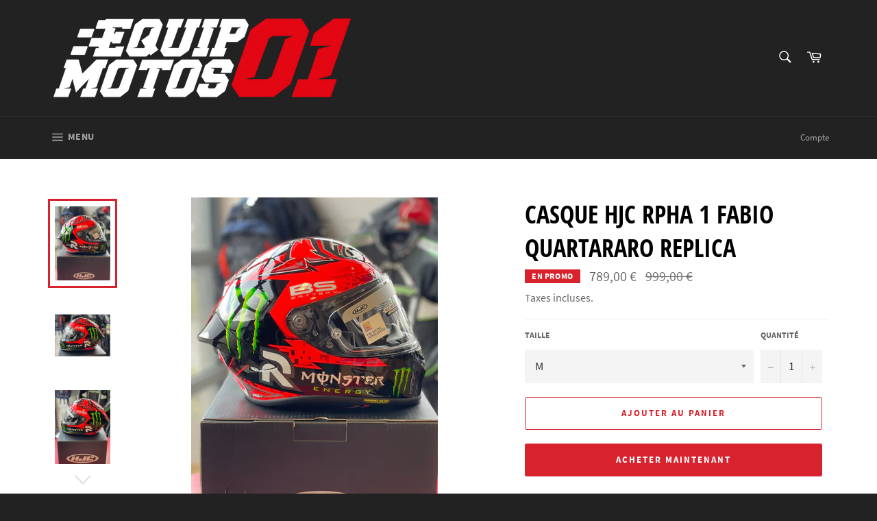

--- FILE ---
content_type: text/html; charset=utf-8
request_url: https://equipmotos01.fr/products/casque-hjc-rpha-1-fabio-quartararo-replica
body_size: 22271
content:
<!doctype html>
<html class="no-js" lang="fr">
<head>

  <meta charset="utf-8">
  <meta http-equiv="X-UA-Compatible" content="IE=edge,chrome=1">
  <meta name="viewport" content="width=device-width,initial-scale=1">
  <meta name="theme-color" content="#222222">

  

  <link rel="canonical" href="https://equipmotos01.fr/products/casque-hjc-rpha-1-fabio-quartararo-replica">
  <title>
  CASQUE HJC RPHA 1 FABIO QUARTARARO REPLICA &ndash; EQUIPMOTOS01
  </title>

  
    <meta name="description" content="Structure P.I.M Plus (fibre de verre, fibre de carbone, aramide et tissus organiques) 4 tailles de calotte Homologué ECE 22-0 et FIM Fermeture jugulaire par anneaux double-D Démontage d&#39;urgence des mousses de joues Coque PIM + pour une meilleure résistance   Revêtement intérieur Silvercool : hypoallergénique, démontabl">
  

  <!-- /snippets/social-meta-tags.liquid -->




<meta property="og:site_name" content="EQUIPMOTOS01">
<meta property="og:url" content="https://equipmotos01.fr/products/casque-hjc-rpha-1-fabio-quartararo-replica">
<meta property="og:title" content="CASQUE HJC RPHA 1 FABIO QUARTARARO REPLICA">
<meta property="og:type" content="product">
<meta property="og:description" content="Structure P.I.M Plus (fibre de verre, fibre de carbone, aramide et tissus organiques) 4 tailles de calotte Homologué ECE 22-0 et FIM Fermeture jugulaire par anneaux double-D Démontage d&#39;urgence des mousses de joues Coque PIM + pour une meilleure résistance   Revêtement intérieur Silvercool : hypoallergénique, démontabl">

  <meta property="og:price:amount" content="789,00">
  <meta property="og:price:currency" content="EUR">

<meta property="og:image" content="http://equipmotos01.fr/cdn/shop/products/1680277730271_1200x1200.jpg?v=1680277869"><meta property="og:image" content="http://equipmotos01.fr/cdn/shop/products/1680277730261_1200x1200.jpg?v=1680277869"><meta property="og:image" content="http://equipmotos01.fr/cdn/shop/products/1680277730275_1200x1200.jpg?v=1680277869">
<meta property="og:image:secure_url" content="https://equipmotos01.fr/cdn/shop/products/1680277730271_1200x1200.jpg?v=1680277869"><meta property="og:image:secure_url" content="https://equipmotos01.fr/cdn/shop/products/1680277730261_1200x1200.jpg?v=1680277869"><meta property="og:image:secure_url" content="https://equipmotos01.fr/cdn/shop/products/1680277730275_1200x1200.jpg?v=1680277869">


<meta name="twitter:card" content="summary_large_image">
<meta name="twitter:title" content="CASQUE HJC RPHA 1 FABIO QUARTARARO REPLICA">
<meta name="twitter:description" content="Structure P.I.M Plus (fibre de verre, fibre de carbone, aramide et tissus organiques) 4 tailles de calotte Homologué ECE 22-0 et FIM Fermeture jugulaire par anneaux double-D Démontage d&#39;urgence des mousses de joues Coque PIM + pour une meilleure résistance   Revêtement intérieur Silvercool : hypoallergénique, démontabl">


  <script>
    document.documentElement.className = document.documentElement.className.replace('no-js', 'js');
  </script>

  <link href="//equipmotos01.fr/cdn/shop/t/2/assets/theme.scss.css?v=133909907963743308551702370847" rel="stylesheet" type="text/css" media="all" />

  <script>
    window.theme = window.theme || {};

    theme.strings = {
      stockAvailable: "1 restant",
      addToCart: "Ajouter au panier",
      soldOut: "Épuisé",
      unavailable: "Non disponible",
      noStockAvailable: "L\u0026#39;article n\u0026#39;a pu être ajouté à votre panier car il n\u0026#39;y en a pas assez en stock.",
      willNotShipUntil: "Sera expédié après [date]",
      willBeInStockAfter: "Sera en stock à compter de [date]",
      totalCartDiscount: "Vous économisez [savings]",
      addressError: "Vous ne trouvez pas cette adresse",
      addressNoResults: "Aucun résultat pour cette adresse",
      addressQueryLimit: "Vous avez dépassé la limite de Google utilisation de l'API. Envisager la mise à niveau à un \u003ca href=\"https:\/\/developers.google.com\/maps\/premium\/usage-limits\"\u003erégime spécial\u003c\/a\u003e.",
      authError: "Il y avait un problème authentifier votre compte Google Maps API."
    };
  </script>

  <script src="//equipmotos01.fr/cdn/shop/t/2/assets/lazysizes.min.js?v=56045284683979784691544627086" async="async"></script>

  

  <script src="//equipmotos01.fr/cdn/shop/t/2/assets/vendor.js?v=39418018684300761971544627087" defer="defer"></script>

  
    <script>
      window.theme = window.theme || {};
      theme.moneyFormat = "{{amount_with_comma_separator}} €";
    </script>
  

  <script src="//equipmotos01.fr/cdn/shop/t/2/assets/theme.js?v=89789462484234876791544627086" defer="defer"></script>

  <script>window.performance && window.performance.mark && window.performance.mark('shopify.content_for_header.start');</script><meta id="shopify-digital-wallet" name="shopify-digital-wallet" content="/9413361764/digital_wallets/dialog">
<meta name="shopify-checkout-api-token" content="21ef3f5291cc4fdac8a2ebe977e12aaa">
<meta id="in-context-paypal-metadata" data-shop-id="9413361764" data-venmo-supported="false" data-environment="production" data-locale="fr_FR" data-paypal-v4="true" data-currency="EUR">
<link rel="alternate" type="application/json+oembed" href="https://equipmotos01.fr/products/casque-hjc-rpha-1-fabio-quartararo-replica.oembed">
<script async="async" src="/checkouts/internal/preloads.js?locale=fr-FR"></script>
<script id="shopify-features" type="application/json">{"accessToken":"21ef3f5291cc4fdac8a2ebe977e12aaa","betas":["rich-media-storefront-analytics"],"domain":"equipmotos01.fr","predictiveSearch":true,"shopId":9413361764,"locale":"fr"}</script>
<script>var Shopify = Shopify || {};
Shopify.shop = "equipmoto01.myshopify.com";
Shopify.locale = "fr";
Shopify.currency = {"active":"EUR","rate":"1.0"};
Shopify.country = "FR";
Shopify.theme = {"name":"Venture","id":44632047716,"schema_name":"Venture","schema_version":"8.0.1","theme_store_id":775,"role":"main"};
Shopify.theme.handle = "null";
Shopify.theme.style = {"id":null,"handle":null};
Shopify.cdnHost = "equipmotos01.fr/cdn";
Shopify.routes = Shopify.routes || {};
Shopify.routes.root = "/";</script>
<script type="module">!function(o){(o.Shopify=o.Shopify||{}).modules=!0}(window);</script>
<script>!function(o){function n(){var o=[];function n(){o.push(Array.prototype.slice.apply(arguments))}return n.q=o,n}var t=o.Shopify=o.Shopify||{};t.loadFeatures=n(),t.autoloadFeatures=n()}(window);</script>
<script id="shop-js-analytics" type="application/json">{"pageType":"product"}</script>
<script defer="defer" async type="module" src="//equipmotos01.fr/cdn/shopifycloud/shop-js/modules/v2/client.init-shop-cart-sync_DyYWCJny.fr.esm.js"></script>
<script defer="defer" async type="module" src="//equipmotos01.fr/cdn/shopifycloud/shop-js/modules/v2/chunk.common_BDBm0ZZC.esm.js"></script>
<script type="module">
  await import("//equipmotos01.fr/cdn/shopifycloud/shop-js/modules/v2/client.init-shop-cart-sync_DyYWCJny.fr.esm.js");
await import("//equipmotos01.fr/cdn/shopifycloud/shop-js/modules/v2/chunk.common_BDBm0ZZC.esm.js");

  window.Shopify.SignInWithShop?.initShopCartSync?.({"fedCMEnabled":true,"windoidEnabled":true});

</script>
<script id="__st">var __st={"a":9413361764,"offset":3600,"reqid":"0b3cb921-fe31-4788-bf93-f49cbc28b63f-1768909380","pageurl":"equipmotos01.fr\/products\/casque-hjc-rpha-1-fabio-quartararo-replica","u":"2be114f040be","p":"product","rtyp":"product","rid":8356890640732};</script>
<script>window.ShopifyPaypalV4VisibilityTracking = true;</script>
<script id="captcha-bootstrap">!function(){'use strict';const t='contact',e='account',n='new_comment',o=[[t,t],['blogs',n],['comments',n],[t,'customer']],c=[[e,'customer_login'],[e,'guest_login'],[e,'recover_customer_password'],[e,'create_customer']],r=t=>t.map((([t,e])=>`form[action*='/${t}']:not([data-nocaptcha='true']) input[name='form_type'][value='${e}']`)).join(','),a=t=>()=>t?[...document.querySelectorAll(t)].map((t=>t.form)):[];function s(){const t=[...o],e=r(t);return a(e)}const i='password',u='form_key',d=['recaptcha-v3-token','g-recaptcha-response','h-captcha-response',i],f=()=>{try{return window.sessionStorage}catch{return}},m='__shopify_v',_=t=>t.elements[u];function p(t,e,n=!1){try{const o=window.sessionStorage,c=JSON.parse(o.getItem(e)),{data:r}=function(t){const{data:e,action:n}=t;return t[m]||n?{data:e,action:n}:{data:t,action:n}}(c);for(const[e,n]of Object.entries(r))t.elements[e]&&(t.elements[e].value=n);n&&o.removeItem(e)}catch(o){console.error('form repopulation failed',{error:o})}}const l='form_type',E='cptcha';function T(t){t.dataset[E]=!0}const w=window,h=w.document,L='Shopify',v='ce_forms',y='captcha';let A=!1;((t,e)=>{const n=(g='f06e6c50-85a8-45c8-87d0-21a2b65856fe',I='https://cdn.shopify.com/shopifycloud/storefront-forms-hcaptcha/ce_storefront_forms_captcha_hcaptcha.v1.5.2.iife.js',D={infoText:'Protégé par hCaptcha',privacyText:'Confidentialité',termsText:'Conditions'},(t,e,n)=>{const o=w[L][v],c=o.bindForm;if(c)return c(t,g,e,D).then(n);var r;o.q.push([[t,g,e,D],n]),r=I,A||(h.body.append(Object.assign(h.createElement('script'),{id:'captcha-provider',async:!0,src:r})),A=!0)});var g,I,D;w[L]=w[L]||{},w[L][v]=w[L][v]||{},w[L][v].q=[],w[L][y]=w[L][y]||{},w[L][y].protect=function(t,e){n(t,void 0,e),T(t)},Object.freeze(w[L][y]),function(t,e,n,w,h,L){const[v,y,A,g]=function(t,e,n){const i=e?o:[],u=t?c:[],d=[...i,...u],f=r(d),m=r(i),_=r(d.filter((([t,e])=>n.includes(e))));return[a(f),a(m),a(_),s()]}(w,h,L),I=t=>{const e=t.target;return e instanceof HTMLFormElement?e:e&&e.form},D=t=>v().includes(t);t.addEventListener('submit',(t=>{const e=I(t);if(!e)return;const n=D(e)&&!e.dataset.hcaptchaBound&&!e.dataset.recaptchaBound,o=_(e),c=g().includes(e)&&(!o||!o.value);(n||c)&&t.preventDefault(),c&&!n&&(function(t){try{if(!f())return;!function(t){const e=f();if(!e)return;const n=_(t);if(!n)return;const o=n.value;o&&e.removeItem(o)}(t);const e=Array.from(Array(32),(()=>Math.random().toString(36)[2])).join('');!function(t,e){_(t)||t.append(Object.assign(document.createElement('input'),{type:'hidden',name:u})),t.elements[u].value=e}(t,e),function(t,e){const n=f();if(!n)return;const o=[...t.querySelectorAll(`input[type='${i}']`)].map((({name:t})=>t)),c=[...d,...o],r={};for(const[a,s]of new FormData(t).entries())c.includes(a)||(r[a]=s);n.setItem(e,JSON.stringify({[m]:1,action:t.action,data:r}))}(t,e)}catch(e){console.error('failed to persist form',e)}}(e),e.submit())}));const S=(t,e)=>{t&&!t.dataset[E]&&(n(t,e.some((e=>e===t))),T(t))};for(const o of['focusin','change'])t.addEventListener(o,(t=>{const e=I(t);D(e)&&S(e,y())}));const B=e.get('form_key'),M=e.get(l),P=B&&M;t.addEventListener('DOMContentLoaded',(()=>{const t=y();if(P)for(const e of t)e.elements[l].value===M&&p(e,B);[...new Set([...A(),...v().filter((t=>'true'===t.dataset.shopifyCaptcha))])].forEach((e=>S(e,t)))}))}(h,new URLSearchParams(w.location.search),n,t,e,['guest_login'])})(!0,!0)}();</script>
<script integrity="sha256-4kQ18oKyAcykRKYeNunJcIwy7WH5gtpwJnB7kiuLZ1E=" data-source-attribution="shopify.loadfeatures" defer="defer" src="//equipmotos01.fr/cdn/shopifycloud/storefront/assets/storefront/load_feature-a0a9edcb.js" crossorigin="anonymous"></script>
<script data-source-attribution="shopify.dynamic_checkout.dynamic.init">var Shopify=Shopify||{};Shopify.PaymentButton=Shopify.PaymentButton||{isStorefrontPortableWallets:!0,init:function(){window.Shopify.PaymentButton.init=function(){};var t=document.createElement("script");t.src="https://equipmotos01.fr/cdn/shopifycloud/portable-wallets/latest/portable-wallets.fr.js",t.type="module",document.head.appendChild(t)}};
</script>
<script data-source-attribution="shopify.dynamic_checkout.buyer_consent">
  function portableWalletsHideBuyerConsent(e){var t=document.getElementById("shopify-buyer-consent"),n=document.getElementById("shopify-subscription-policy-button");t&&n&&(t.classList.add("hidden"),t.setAttribute("aria-hidden","true"),n.removeEventListener("click",e))}function portableWalletsShowBuyerConsent(e){var t=document.getElementById("shopify-buyer-consent"),n=document.getElementById("shopify-subscription-policy-button");t&&n&&(t.classList.remove("hidden"),t.removeAttribute("aria-hidden"),n.addEventListener("click",e))}window.Shopify?.PaymentButton&&(window.Shopify.PaymentButton.hideBuyerConsent=portableWalletsHideBuyerConsent,window.Shopify.PaymentButton.showBuyerConsent=portableWalletsShowBuyerConsent);
</script>
<script>
  function portableWalletsCleanup(e){e&&e.src&&console.error("Failed to load portable wallets script "+e.src);var t=document.querySelectorAll("shopify-accelerated-checkout .shopify-payment-button__skeleton, shopify-accelerated-checkout-cart .wallet-cart-button__skeleton"),e=document.getElementById("shopify-buyer-consent");for(let e=0;e<t.length;e++)t[e].remove();e&&e.remove()}function portableWalletsNotLoadedAsModule(e){e instanceof ErrorEvent&&"string"==typeof e.message&&e.message.includes("import.meta")&&"string"==typeof e.filename&&e.filename.includes("portable-wallets")&&(window.removeEventListener("error",portableWalletsNotLoadedAsModule),window.Shopify.PaymentButton.failedToLoad=e,"loading"===document.readyState?document.addEventListener("DOMContentLoaded",window.Shopify.PaymentButton.init):window.Shopify.PaymentButton.init())}window.addEventListener("error",portableWalletsNotLoadedAsModule);
</script>

<script type="module" src="https://equipmotos01.fr/cdn/shopifycloud/portable-wallets/latest/portable-wallets.fr.js" onError="portableWalletsCleanup(this)" crossorigin="anonymous"></script>
<script nomodule>
  document.addEventListener("DOMContentLoaded", portableWalletsCleanup);
</script>

<link id="shopify-accelerated-checkout-styles" rel="stylesheet" media="screen" href="https://equipmotos01.fr/cdn/shopifycloud/portable-wallets/latest/accelerated-checkout-backwards-compat.css" crossorigin="anonymous">
<style id="shopify-accelerated-checkout-cart">
        #shopify-buyer-consent {
  margin-top: 1em;
  display: inline-block;
  width: 100%;
}

#shopify-buyer-consent.hidden {
  display: none;
}

#shopify-subscription-policy-button {
  background: none;
  border: none;
  padding: 0;
  text-decoration: underline;
  font-size: inherit;
  cursor: pointer;
}

#shopify-subscription-policy-button::before {
  box-shadow: none;
}

      </style>

<script>window.performance && window.performance.mark && window.performance.mark('shopify.content_for_header.end');</script>
<link href="https://monorail-edge.shopifysvc.com" rel="dns-prefetch">
<script>(function(){if ("sendBeacon" in navigator && "performance" in window) {try {var session_token_from_headers = performance.getEntriesByType('navigation')[0].serverTiming.find(x => x.name == '_s').description;} catch {var session_token_from_headers = undefined;}var session_cookie_matches = document.cookie.match(/_shopify_s=([^;]*)/);var session_token_from_cookie = session_cookie_matches && session_cookie_matches.length === 2 ? session_cookie_matches[1] : "";var session_token = session_token_from_headers || session_token_from_cookie || "";function handle_abandonment_event(e) {var entries = performance.getEntries().filter(function(entry) {return /monorail-edge.shopifysvc.com/.test(entry.name);});if (!window.abandonment_tracked && entries.length === 0) {window.abandonment_tracked = true;var currentMs = Date.now();var navigation_start = performance.timing.navigationStart;var payload = {shop_id: 9413361764,url: window.location.href,navigation_start,duration: currentMs - navigation_start,session_token,page_type: "product"};window.navigator.sendBeacon("https://monorail-edge.shopifysvc.com/v1/produce", JSON.stringify({schema_id: "online_store_buyer_site_abandonment/1.1",payload: payload,metadata: {event_created_at_ms: currentMs,event_sent_at_ms: currentMs}}));}}window.addEventListener('pagehide', handle_abandonment_event);}}());</script>
<script id="web-pixels-manager-setup">(function e(e,d,r,n,o){if(void 0===o&&(o={}),!Boolean(null===(a=null===(i=window.Shopify)||void 0===i?void 0:i.analytics)||void 0===a?void 0:a.replayQueue)){var i,a;window.Shopify=window.Shopify||{};var t=window.Shopify;t.analytics=t.analytics||{};var s=t.analytics;s.replayQueue=[],s.publish=function(e,d,r){return s.replayQueue.push([e,d,r]),!0};try{self.performance.mark("wpm:start")}catch(e){}var l=function(){var e={modern:/Edge?\/(1{2}[4-9]|1[2-9]\d|[2-9]\d{2}|\d{4,})\.\d+(\.\d+|)|Firefox\/(1{2}[4-9]|1[2-9]\d|[2-9]\d{2}|\d{4,})\.\d+(\.\d+|)|Chrom(ium|e)\/(9{2}|\d{3,})\.\d+(\.\d+|)|(Maci|X1{2}).+ Version\/(15\.\d+|(1[6-9]|[2-9]\d|\d{3,})\.\d+)([,.]\d+|)( \(\w+\)|)( Mobile\/\w+|) Safari\/|Chrome.+OPR\/(9{2}|\d{3,})\.\d+\.\d+|(CPU[ +]OS|iPhone[ +]OS|CPU[ +]iPhone|CPU IPhone OS|CPU iPad OS)[ +]+(15[._]\d+|(1[6-9]|[2-9]\d|\d{3,})[._]\d+)([._]\d+|)|Android:?[ /-](13[3-9]|1[4-9]\d|[2-9]\d{2}|\d{4,})(\.\d+|)(\.\d+|)|Android.+Firefox\/(13[5-9]|1[4-9]\d|[2-9]\d{2}|\d{4,})\.\d+(\.\d+|)|Android.+Chrom(ium|e)\/(13[3-9]|1[4-9]\d|[2-9]\d{2}|\d{4,})\.\d+(\.\d+|)|SamsungBrowser\/([2-9]\d|\d{3,})\.\d+/,legacy:/Edge?\/(1[6-9]|[2-9]\d|\d{3,})\.\d+(\.\d+|)|Firefox\/(5[4-9]|[6-9]\d|\d{3,})\.\d+(\.\d+|)|Chrom(ium|e)\/(5[1-9]|[6-9]\d|\d{3,})\.\d+(\.\d+|)([\d.]+$|.*Safari\/(?![\d.]+ Edge\/[\d.]+$))|(Maci|X1{2}).+ Version\/(10\.\d+|(1[1-9]|[2-9]\d|\d{3,})\.\d+)([,.]\d+|)( \(\w+\)|)( Mobile\/\w+|) Safari\/|Chrome.+OPR\/(3[89]|[4-9]\d|\d{3,})\.\d+\.\d+|(CPU[ +]OS|iPhone[ +]OS|CPU[ +]iPhone|CPU IPhone OS|CPU iPad OS)[ +]+(10[._]\d+|(1[1-9]|[2-9]\d|\d{3,})[._]\d+)([._]\d+|)|Android:?[ /-](13[3-9]|1[4-9]\d|[2-9]\d{2}|\d{4,})(\.\d+|)(\.\d+|)|Mobile Safari.+OPR\/([89]\d|\d{3,})\.\d+\.\d+|Android.+Firefox\/(13[5-9]|1[4-9]\d|[2-9]\d{2}|\d{4,})\.\d+(\.\d+|)|Android.+Chrom(ium|e)\/(13[3-9]|1[4-9]\d|[2-9]\d{2}|\d{4,})\.\d+(\.\d+|)|Android.+(UC? ?Browser|UCWEB|U3)[ /]?(15\.([5-9]|\d{2,})|(1[6-9]|[2-9]\d|\d{3,})\.\d+)\.\d+|SamsungBrowser\/(5\.\d+|([6-9]|\d{2,})\.\d+)|Android.+MQ{2}Browser\/(14(\.(9|\d{2,})|)|(1[5-9]|[2-9]\d|\d{3,})(\.\d+|))(\.\d+|)|K[Aa][Ii]OS\/(3\.\d+|([4-9]|\d{2,})\.\d+)(\.\d+|)/},d=e.modern,r=e.legacy,n=navigator.userAgent;return n.match(d)?"modern":n.match(r)?"legacy":"unknown"}(),u="modern"===l?"modern":"legacy",c=(null!=n?n:{modern:"",legacy:""})[u],f=function(e){return[e.baseUrl,"/wpm","/b",e.hashVersion,"modern"===e.buildTarget?"m":"l",".js"].join("")}({baseUrl:d,hashVersion:r,buildTarget:u}),m=function(e){var d=e.version,r=e.bundleTarget,n=e.surface,o=e.pageUrl,i=e.monorailEndpoint;return{emit:function(e){var a=e.status,t=e.errorMsg,s=(new Date).getTime(),l=JSON.stringify({metadata:{event_sent_at_ms:s},events:[{schema_id:"web_pixels_manager_load/3.1",payload:{version:d,bundle_target:r,page_url:o,status:a,surface:n,error_msg:t},metadata:{event_created_at_ms:s}}]});if(!i)return console&&console.warn&&console.warn("[Web Pixels Manager] No Monorail endpoint provided, skipping logging."),!1;try{return self.navigator.sendBeacon.bind(self.navigator)(i,l)}catch(e){}var u=new XMLHttpRequest;try{return u.open("POST",i,!0),u.setRequestHeader("Content-Type","text/plain"),u.send(l),!0}catch(e){return console&&console.warn&&console.warn("[Web Pixels Manager] Got an unhandled error while logging to Monorail."),!1}}}}({version:r,bundleTarget:l,surface:e.surface,pageUrl:self.location.href,monorailEndpoint:e.monorailEndpoint});try{o.browserTarget=l,function(e){var d=e.src,r=e.async,n=void 0===r||r,o=e.onload,i=e.onerror,a=e.sri,t=e.scriptDataAttributes,s=void 0===t?{}:t,l=document.createElement("script"),u=document.querySelector("head"),c=document.querySelector("body");if(l.async=n,l.src=d,a&&(l.integrity=a,l.crossOrigin="anonymous"),s)for(var f in s)if(Object.prototype.hasOwnProperty.call(s,f))try{l.dataset[f]=s[f]}catch(e){}if(o&&l.addEventListener("load",o),i&&l.addEventListener("error",i),u)u.appendChild(l);else{if(!c)throw new Error("Did not find a head or body element to append the script");c.appendChild(l)}}({src:f,async:!0,onload:function(){if(!function(){var e,d;return Boolean(null===(d=null===(e=window.Shopify)||void 0===e?void 0:e.analytics)||void 0===d?void 0:d.initialized)}()){var d=window.webPixelsManager.init(e)||void 0;if(d){var r=window.Shopify.analytics;r.replayQueue.forEach((function(e){var r=e[0],n=e[1],o=e[2];d.publishCustomEvent(r,n,o)})),r.replayQueue=[],r.publish=d.publishCustomEvent,r.visitor=d.visitor,r.initialized=!0}}},onerror:function(){return m.emit({status:"failed",errorMsg:"".concat(f," has failed to load")})},sri:function(e){var d=/^sha384-[A-Za-z0-9+/=]+$/;return"string"==typeof e&&d.test(e)}(c)?c:"",scriptDataAttributes:o}),m.emit({status:"loading"})}catch(e){m.emit({status:"failed",errorMsg:(null==e?void 0:e.message)||"Unknown error"})}}})({shopId: 9413361764,storefrontBaseUrl: "https://equipmotos01.fr",extensionsBaseUrl: "https://extensions.shopifycdn.com/cdn/shopifycloud/web-pixels-manager",monorailEndpoint: "https://monorail-edge.shopifysvc.com/unstable/produce_batch",surface: "storefront-renderer",enabledBetaFlags: ["2dca8a86"],webPixelsConfigList: [{"id":"shopify-app-pixel","configuration":"{}","eventPayloadVersion":"v1","runtimeContext":"STRICT","scriptVersion":"0450","apiClientId":"shopify-pixel","type":"APP","privacyPurposes":["ANALYTICS","MARKETING"]},{"id":"shopify-custom-pixel","eventPayloadVersion":"v1","runtimeContext":"LAX","scriptVersion":"0450","apiClientId":"shopify-pixel","type":"CUSTOM","privacyPurposes":["ANALYTICS","MARKETING"]}],isMerchantRequest: false,initData: {"shop":{"name":"EQUIPMOTOS01","paymentSettings":{"currencyCode":"EUR"},"myshopifyDomain":"equipmoto01.myshopify.com","countryCode":"FR","storefrontUrl":"https:\/\/equipmotos01.fr"},"customer":null,"cart":null,"checkout":null,"productVariants":[{"price":{"amount":849.0,"currencyCode":"EUR"},"product":{"title":"CASQUE HJC RPHA 1 FABIO QUARTARARO REPLICA","vendor":"EQUIPMOTOS01","id":"8356890640732","untranslatedTitle":"CASQUE HJC RPHA 1 FABIO QUARTARARO REPLICA","url":"\/products\/casque-hjc-rpha-1-fabio-quartararo-replica","type":"Protection"},"id":"46466012643676","image":{"src":"\/\/equipmotos01.fr\/cdn\/shop\/products\/1680277730271.jpg?v=1680277869"},"sku":"","title":"S","untranslatedTitle":"S"},{"price":{"amount":789.0,"currencyCode":"EUR"},"product":{"title":"CASQUE HJC RPHA 1 FABIO QUARTARARO REPLICA","vendor":"EQUIPMOTOS01","id":"8356890640732","untranslatedTitle":"CASQUE HJC RPHA 1 FABIO QUARTARARO REPLICA","url":"\/products\/casque-hjc-rpha-1-fabio-quartararo-replica","type":"Protection"},"id":"46466012676444","image":{"src":"\/\/equipmotos01.fr\/cdn\/shop\/products\/1680277730271.jpg?v=1680277869"},"sku":"","title":"M","untranslatedTitle":"M"},{"price":{"amount":849.0,"currencyCode":"EUR"},"product":{"title":"CASQUE HJC RPHA 1 FABIO QUARTARARO REPLICA","vendor":"EQUIPMOTOS01","id":"8356890640732","untranslatedTitle":"CASQUE HJC RPHA 1 FABIO QUARTARARO REPLICA","url":"\/products\/casque-hjc-rpha-1-fabio-quartararo-replica","type":"Protection"},"id":"46466012709212","image":{"src":"\/\/equipmotos01.fr\/cdn\/shop\/products\/1680277730271.jpg?v=1680277869"},"sku":"","title":"L","untranslatedTitle":"L"}],"purchasingCompany":null},},"https://equipmotos01.fr/cdn","fcfee988w5aeb613cpc8e4bc33m6693e112",{"modern":"","legacy":""},{"shopId":"9413361764","storefrontBaseUrl":"https:\/\/equipmotos01.fr","extensionBaseUrl":"https:\/\/extensions.shopifycdn.com\/cdn\/shopifycloud\/web-pixels-manager","surface":"storefront-renderer","enabledBetaFlags":"[\"2dca8a86\"]","isMerchantRequest":"false","hashVersion":"fcfee988w5aeb613cpc8e4bc33m6693e112","publish":"custom","events":"[[\"page_viewed\",{}],[\"product_viewed\",{\"productVariant\":{\"price\":{\"amount\":789.0,\"currencyCode\":\"EUR\"},\"product\":{\"title\":\"CASQUE HJC RPHA 1 FABIO QUARTARARO REPLICA\",\"vendor\":\"EQUIPMOTOS01\",\"id\":\"8356890640732\",\"untranslatedTitle\":\"CASQUE HJC RPHA 1 FABIO QUARTARARO REPLICA\",\"url\":\"\/products\/casque-hjc-rpha-1-fabio-quartararo-replica\",\"type\":\"Protection\"},\"id\":\"46466012676444\",\"image\":{\"src\":\"\/\/equipmotos01.fr\/cdn\/shop\/products\/1680277730271.jpg?v=1680277869\"},\"sku\":\"\",\"title\":\"M\",\"untranslatedTitle\":\"M\"}}]]"});</script><script>
  window.ShopifyAnalytics = window.ShopifyAnalytics || {};
  window.ShopifyAnalytics.meta = window.ShopifyAnalytics.meta || {};
  window.ShopifyAnalytics.meta.currency = 'EUR';
  var meta = {"product":{"id":8356890640732,"gid":"gid:\/\/shopify\/Product\/8356890640732","vendor":"EQUIPMOTOS01","type":"Protection","handle":"casque-hjc-rpha-1-fabio-quartararo-replica","variants":[{"id":46466012643676,"price":84900,"name":"CASQUE HJC RPHA 1 FABIO QUARTARARO REPLICA - S","public_title":"S","sku":""},{"id":46466012676444,"price":78900,"name":"CASQUE HJC RPHA 1 FABIO QUARTARARO REPLICA - M","public_title":"M","sku":""},{"id":46466012709212,"price":84900,"name":"CASQUE HJC RPHA 1 FABIO QUARTARARO REPLICA - L","public_title":"L","sku":""}],"remote":false},"page":{"pageType":"product","resourceType":"product","resourceId":8356890640732,"requestId":"0b3cb921-fe31-4788-bf93-f49cbc28b63f-1768909380"}};
  for (var attr in meta) {
    window.ShopifyAnalytics.meta[attr] = meta[attr];
  }
</script>
<script class="analytics">
  (function () {
    var customDocumentWrite = function(content) {
      var jquery = null;

      if (window.jQuery) {
        jquery = window.jQuery;
      } else if (window.Checkout && window.Checkout.$) {
        jquery = window.Checkout.$;
      }

      if (jquery) {
        jquery('body').append(content);
      }
    };

    var hasLoggedConversion = function(token) {
      if (token) {
        return document.cookie.indexOf('loggedConversion=' + token) !== -1;
      }
      return false;
    }

    var setCookieIfConversion = function(token) {
      if (token) {
        var twoMonthsFromNow = new Date(Date.now());
        twoMonthsFromNow.setMonth(twoMonthsFromNow.getMonth() + 2);

        document.cookie = 'loggedConversion=' + token + '; expires=' + twoMonthsFromNow;
      }
    }

    var trekkie = window.ShopifyAnalytics.lib = window.trekkie = window.trekkie || [];
    if (trekkie.integrations) {
      return;
    }
    trekkie.methods = [
      'identify',
      'page',
      'ready',
      'track',
      'trackForm',
      'trackLink'
    ];
    trekkie.factory = function(method) {
      return function() {
        var args = Array.prototype.slice.call(arguments);
        args.unshift(method);
        trekkie.push(args);
        return trekkie;
      };
    };
    for (var i = 0; i < trekkie.methods.length; i++) {
      var key = trekkie.methods[i];
      trekkie[key] = trekkie.factory(key);
    }
    trekkie.load = function(config) {
      trekkie.config = config || {};
      trekkie.config.initialDocumentCookie = document.cookie;
      var first = document.getElementsByTagName('script')[0];
      var script = document.createElement('script');
      script.type = 'text/javascript';
      script.onerror = function(e) {
        var scriptFallback = document.createElement('script');
        scriptFallback.type = 'text/javascript';
        scriptFallback.onerror = function(error) {
                var Monorail = {
      produce: function produce(monorailDomain, schemaId, payload) {
        var currentMs = new Date().getTime();
        var event = {
          schema_id: schemaId,
          payload: payload,
          metadata: {
            event_created_at_ms: currentMs,
            event_sent_at_ms: currentMs
          }
        };
        return Monorail.sendRequest("https://" + monorailDomain + "/v1/produce", JSON.stringify(event));
      },
      sendRequest: function sendRequest(endpointUrl, payload) {
        // Try the sendBeacon API
        if (window && window.navigator && typeof window.navigator.sendBeacon === 'function' && typeof window.Blob === 'function' && !Monorail.isIos12()) {
          var blobData = new window.Blob([payload], {
            type: 'text/plain'
          });

          if (window.navigator.sendBeacon(endpointUrl, blobData)) {
            return true;
          } // sendBeacon was not successful

        } // XHR beacon

        var xhr = new XMLHttpRequest();

        try {
          xhr.open('POST', endpointUrl);
          xhr.setRequestHeader('Content-Type', 'text/plain');
          xhr.send(payload);
        } catch (e) {
          console.log(e);
        }

        return false;
      },
      isIos12: function isIos12() {
        return window.navigator.userAgent.lastIndexOf('iPhone; CPU iPhone OS 12_') !== -1 || window.navigator.userAgent.lastIndexOf('iPad; CPU OS 12_') !== -1;
      }
    };
    Monorail.produce('monorail-edge.shopifysvc.com',
      'trekkie_storefront_load_errors/1.1',
      {shop_id: 9413361764,
      theme_id: 44632047716,
      app_name: "storefront",
      context_url: window.location.href,
      source_url: "//equipmotos01.fr/cdn/s/trekkie.storefront.cd680fe47e6c39ca5d5df5f0a32d569bc48c0f27.min.js"});

        };
        scriptFallback.async = true;
        scriptFallback.src = '//equipmotos01.fr/cdn/s/trekkie.storefront.cd680fe47e6c39ca5d5df5f0a32d569bc48c0f27.min.js';
        first.parentNode.insertBefore(scriptFallback, first);
      };
      script.async = true;
      script.src = '//equipmotos01.fr/cdn/s/trekkie.storefront.cd680fe47e6c39ca5d5df5f0a32d569bc48c0f27.min.js';
      first.parentNode.insertBefore(script, first);
    };
    trekkie.load(
      {"Trekkie":{"appName":"storefront","development":false,"defaultAttributes":{"shopId":9413361764,"isMerchantRequest":null,"themeId":44632047716,"themeCityHash":"4879459186343712081","contentLanguage":"fr","currency":"EUR","eventMetadataId":"201de365-67d8-4e95-8f90-7279a4379dab"},"isServerSideCookieWritingEnabled":true,"monorailRegion":"shop_domain","enabledBetaFlags":["65f19447"]},"Session Attribution":{},"S2S":{"facebookCapiEnabled":false,"source":"trekkie-storefront-renderer","apiClientId":580111}}
    );

    var loaded = false;
    trekkie.ready(function() {
      if (loaded) return;
      loaded = true;

      window.ShopifyAnalytics.lib = window.trekkie;

      var originalDocumentWrite = document.write;
      document.write = customDocumentWrite;
      try { window.ShopifyAnalytics.merchantGoogleAnalytics.call(this); } catch(error) {};
      document.write = originalDocumentWrite;

      window.ShopifyAnalytics.lib.page(null,{"pageType":"product","resourceType":"product","resourceId":8356890640732,"requestId":"0b3cb921-fe31-4788-bf93-f49cbc28b63f-1768909380","shopifyEmitted":true});

      var match = window.location.pathname.match(/checkouts\/(.+)\/(thank_you|post_purchase)/)
      var token = match? match[1]: undefined;
      if (!hasLoggedConversion(token)) {
        setCookieIfConversion(token);
        window.ShopifyAnalytics.lib.track("Viewed Product",{"currency":"EUR","variantId":46466012643676,"productId":8356890640732,"productGid":"gid:\/\/shopify\/Product\/8356890640732","name":"CASQUE HJC RPHA 1 FABIO QUARTARARO REPLICA - S","price":"849.00","sku":"","brand":"EQUIPMOTOS01","variant":"S","category":"Protection","nonInteraction":true,"remote":false},undefined,undefined,{"shopifyEmitted":true});
      window.ShopifyAnalytics.lib.track("monorail:\/\/trekkie_storefront_viewed_product\/1.1",{"currency":"EUR","variantId":46466012643676,"productId":8356890640732,"productGid":"gid:\/\/shopify\/Product\/8356890640732","name":"CASQUE HJC RPHA 1 FABIO QUARTARARO REPLICA - S","price":"849.00","sku":"","brand":"EQUIPMOTOS01","variant":"S","category":"Protection","nonInteraction":true,"remote":false,"referer":"https:\/\/equipmotos01.fr\/products\/casque-hjc-rpha-1-fabio-quartararo-replica"});
      }
    });


        var eventsListenerScript = document.createElement('script');
        eventsListenerScript.async = true;
        eventsListenerScript.src = "//equipmotos01.fr/cdn/shopifycloud/storefront/assets/shop_events_listener-3da45d37.js";
        document.getElementsByTagName('head')[0].appendChild(eventsListenerScript);

})();</script>
<script
  defer
  src="https://equipmotos01.fr/cdn/shopifycloud/perf-kit/shopify-perf-kit-3.0.4.min.js"
  data-application="storefront-renderer"
  data-shop-id="9413361764"
  data-render-region="gcp-us-east1"
  data-page-type="product"
  data-theme-instance-id="44632047716"
  data-theme-name="Venture"
  data-theme-version="8.0.1"
  data-monorail-region="shop_domain"
  data-resource-timing-sampling-rate="10"
  data-shs="true"
  data-shs-beacon="true"
  data-shs-export-with-fetch="true"
  data-shs-logs-sample-rate="1"
  data-shs-beacon-endpoint="https://equipmotos01.fr/api/collect"
></script>
</head>

<body class="template-product" >

  <a class="in-page-link visually-hidden skip-link" href="#MainContent">
    Passer au contenu
  </a>

  <div id="shopify-section-header" class="shopify-section"><style>
.site-header__logo img {
  max-width: 450px;
}
</style>

<div id="NavDrawer" class="drawer drawer--left">
  <div class="drawer__inner">
    <form action="/search" method="get" class="drawer__search" role="search">
      <input type="search" name="q" placeholder="Recherche" aria-label="Recherche" class="drawer__search-input">

      <button type="submit" class="text-link drawer__search-submit">
        <svg aria-hidden="true" focusable="false" role="presentation" class="icon icon-search" viewBox="0 0 32 32"><path fill="#444" d="M21.839 18.771a10.012 10.012 0 0 0 1.57-5.39c0-5.548-4.493-10.048-10.034-10.048-5.548 0-10.041 4.499-10.041 10.048s4.493 10.048 10.034 10.048c2.012 0 3.886-.594 5.456-1.61l.455-.317 7.165 7.165 2.223-2.263-7.158-7.165.33-.468zM18.995 7.767c1.498 1.498 2.322 3.49 2.322 5.608s-.825 4.11-2.322 5.608c-1.498 1.498-3.49 2.322-5.608 2.322s-4.11-.825-5.608-2.322c-1.498-1.498-2.322-3.49-2.322-5.608s.825-4.11 2.322-5.608c1.498-1.498 3.49-2.322 5.608-2.322s4.11.825 5.608 2.322z"/></svg>
        <span class="icon__fallback-text">Recherche</span>
      </button>
    </form>
    <ul class="drawer__nav">
      
        

        
          <li class="drawer__nav-item">
            <div class="drawer__nav-has-sublist">
              <a href="/collections/destockage"
                class="drawer__nav-link drawer__nav-link--top-level drawer__nav-link--split"
                id="DrawerLabel-promotions"
                
              >
                Promotions
              </a>
              <button type="button" aria-controls="DrawerLinklist-promotions" class="text-link drawer__nav-toggle-btn drawer__meganav-toggle" aria-label="Promotions Menu" aria-expanded="false">
                <span class="drawer__nav-toggle--open">
                  <svg aria-hidden="true" focusable="false" role="presentation" class="icon icon-plus" viewBox="0 0 22 21"><path d="M12 11.5h9.5v-2H12V0h-2v9.5H.5v2H10V21h2v-9.5z" fill="#000" fill-rule="evenodd"/></svg>
                </span>
                <span class="drawer__nav-toggle--close">
                  <svg aria-hidden="true" focusable="false" role="presentation" class="icon icon--wide icon-minus" viewBox="0 0 22 3"><path fill="#000" d="M21.5.5v2H.5v-2z" fill-rule="evenodd"/></svg>
                </span>
              </button>
            </div>

            <div class="meganav meganav--drawer" id="DrawerLinklist-promotions" aria-labelledby="DrawerLabel-promotions" role="navigation">
              <ul class="meganav__nav">
                <div class="grid grid--no-gutters meganav__scroller meganav__scroller--has-list">
  <div class="grid__item meganav__list">
    
      <li class="drawer__nav-item">
        
          <a href="/collections/destockage-casques" 
            class="drawer__nav-link meganav__link"
            
          >
            Déstockage casques Route/ Cross
          </a>
        
      </li>
    
      <li class="drawer__nav-item">
        
          <a href="/collections/destockage-tenue-motocross" 
            class="drawer__nav-link meganav__link"
            
          >
            Déstockage tenue cross
          </a>
        
      </li>
    
      <li class="drawer__nav-item">
        
          <a href="/collections/destockage-baskets-bottes-motocross" 
            class="drawer__nav-link meganav__link"
            
          >
            Déstockage baskets et bottes Route/ Cross
          </a>
        
      </li>
    
      <li class="drawer__nav-item">
        
          <a href="/collections/destockage-blouson-veste-pantalon-jeans-route" 
            class="drawer__nav-link meganav__link"
            
          >
            Déstockage Blouson/ Veste / Pantalon / Jeans Route
          </a>
        
      </li>
    
      <li class="drawer__nav-item">
        
          <a href="/collections/destockage-gants-combinaison-route" 
            class="drawer__nav-link meganav__link"
            
          >
            Déstockage Gants / Combinaison route
          </a>
        
      </li>
    
  </div>
</div>

              </ul>
            </div>
          </li>
        
      
        

        
          <li class="drawer__nav-item">
            <div class="drawer__nav-has-sublist">
              <a href="/"
                class="drawer__nav-link drawer__nav-link--top-level drawer__nav-link--split"
                id="DrawerLabel-equipements-route"
                
              >
                Equipements Route 
              </a>
              <button type="button" aria-controls="DrawerLinklist-equipements-route" class="text-link drawer__nav-toggle-btn drawer__meganav-toggle" aria-label="Equipements Route  Menu" aria-expanded="false">
                <span class="drawer__nav-toggle--open">
                  <svg aria-hidden="true" focusable="false" role="presentation" class="icon icon-plus" viewBox="0 0 22 21"><path d="M12 11.5h9.5v-2H12V0h-2v9.5H.5v2H10V21h2v-9.5z" fill="#000" fill-rule="evenodd"/></svg>
                </span>
                <span class="drawer__nav-toggle--close">
                  <svg aria-hidden="true" focusable="false" role="presentation" class="icon icon--wide icon-minus" viewBox="0 0 22 3"><path fill="#000" d="M21.5.5v2H.5v-2z" fill-rule="evenodd"/></svg>
                </span>
              </button>
            </div>

            <div class="meganav meganav--drawer" id="DrawerLinklist-equipements-route" aria-labelledby="DrawerLabel-equipements-route" role="navigation">
              <ul class="meganav__nav">
                <div class="grid grid--no-gutters meganav__scroller meganav__scroller--has-list">
  <div class="grid__item meganav__list">
    
      <li class="drawer__nav-item">
        
          <a href="/collections/casques-route" 
            class="drawer__nav-link meganav__link"
            
          >
            Casques
          </a>
        
      </li>
    
      <li class="drawer__nav-item">
        
          <a href="/collections/vestes-textile" 
            class="drawer__nav-link meganav__link"
            
          >
            Vestes route homme
          </a>
        
      </li>
    
      <li class="drawer__nav-item">
        
          <a href="/collections/gants-route" 
            class="drawer__nav-link meganav__link"
            
          >
            Gants
          </a>
        
      </li>
    
      <li class="drawer__nav-item">
        
          <a href="/collections/combinaisons-routes" 
            class="drawer__nav-link meganav__link"
            
          >
            Combinaisons 
          </a>
        
      </li>
    
      <li class="drawer__nav-item">
        
          <a href="/collections/protections-route-hommes-et-femmes" 
            class="drawer__nav-link meganav__link"
            
          >
            Protections
          </a>
        
      </li>
    
      <li class="drawer__nav-item">
        
          <a href="/collections/chaussures-bottes" 
            class="drawer__nav-link meganav__link"
            
          >
            Chaussures / Bottes
          </a>
        
      </li>
    
  </div>
</div>

              </ul>
            </div>
          </li>
        
      
        

        
          <li class="drawer__nav-item">
            <div class="drawer__nav-has-sublist">
              <a href="/"
                class="drawer__nav-link drawer__nav-link--top-level drawer__nav-link--split"
                id="DrawerLabel-equipement-mx"
                
              >
                Equipement MX
              </a>
              <button type="button" aria-controls="DrawerLinklist-equipement-mx" class="text-link drawer__nav-toggle-btn drawer__meganav-toggle" aria-label="Equipement MX Menu" aria-expanded="false">
                <span class="drawer__nav-toggle--open">
                  <svg aria-hidden="true" focusable="false" role="presentation" class="icon icon-plus" viewBox="0 0 22 21"><path d="M12 11.5h9.5v-2H12V0h-2v9.5H.5v2H10V21h2v-9.5z" fill="#000" fill-rule="evenodd"/></svg>
                </span>
                <span class="drawer__nav-toggle--close">
                  <svg aria-hidden="true" focusable="false" role="presentation" class="icon icon--wide icon-minus" viewBox="0 0 22 3"><path fill="#000" d="M21.5.5v2H.5v-2z" fill-rule="evenodd"/></svg>
                </span>
              </button>
            </div>

            <div class="meganav meganav--drawer" id="DrawerLinklist-equipement-mx" aria-labelledby="DrawerLabel-equipement-mx" role="navigation">
              <ul class="meganav__nav">
                <div class="grid grid--no-gutters meganav__scroller meganav__scroller--has-list">
  <div class="grid__item meganav__list">
    
      <li class="drawer__nav-item">
        
          <a href="/collections/casques-motocross" 
            class="drawer__nav-link meganav__link"
            
          >
            Casques 
          </a>
        
      </li>
    
      <li class="drawer__nav-item">
        
          <a href="/collections/masques-cross" 
            class="drawer__nav-link meganav__link"
            
          >
            Masques
          </a>
        
      </li>
    
      <li class="drawer__nav-item">
        
          <a href="/collections/gants-cross" 
            class="drawer__nav-link meganav__link"
            
          >
            Gants 
          </a>
        
      </li>
    
      <li class="drawer__nav-item">
        
          <a href="/collections/tenues-cross" 
            class="drawer__nav-link meganav__link"
            
          >
            Tenues 
          </a>
        
      </li>
    
      <li class="drawer__nav-item">
        
          <a href="/collections/protections-motocross" 
            class="drawer__nav-link meganav__link"
            
          >
            Protections 
          </a>
        
      </li>
    
      <li class="drawer__nav-item">
        
          <a href="/collections/bottes-cross" 
            class="drawer__nav-link meganav__link"
            
          >
            Bottes 
          </a>
        
      </li>
    
  </div>
</div>

              </ul>
            </div>
          </li>
        
      
        

        
          <li class="drawer__nav-item">
            <div class="drawer__nav-has-sublist">
              <a href="/"
                class="drawer__nav-link drawer__nav-link--top-level drawer__nav-link--split"
                id="DrawerLabel-espace-motardes"
                
              >
                Espace Motardes
              </a>
              <button type="button" aria-controls="DrawerLinklist-espace-motardes" class="text-link drawer__nav-toggle-btn drawer__meganav-toggle" aria-label="Espace Motardes Menu" aria-expanded="false">
                <span class="drawer__nav-toggle--open">
                  <svg aria-hidden="true" focusable="false" role="presentation" class="icon icon-plus" viewBox="0 0 22 21"><path d="M12 11.5h9.5v-2H12V0h-2v9.5H.5v2H10V21h2v-9.5z" fill="#000" fill-rule="evenodd"/></svg>
                </span>
                <span class="drawer__nav-toggle--close">
                  <svg aria-hidden="true" focusable="false" role="presentation" class="icon icon--wide icon-minus" viewBox="0 0 22 3"><path fill="#000" d="M21.5.5v2H.5v-2z" fill-rule="evenodd"/></svg>
                </span>
              </button>
            </div>

            <div class="meganav meganav--drawer" id="DrawerLinklist-espace-motardes" aria-labelledby="DrawerLabel-espace-motardes" role="navigation">
              <ul class="meganav__nav">
                <div class="grid grid--no-gutters meganav__scroller meganav__scroller--has-list">
  <div class="grid__item meganav__list">
    
      <li class="drawer__nav-item">
        
          

          <div class="drawer__nav-has-sublist">
            <a href="/collections/route-femmes" 
              class="meganav__link drawer__nav-link drawer__nav-link--split" 
              id="DrawerLabel-route"
              
            >
              ROUTE
            </a>
            <button type="button" aria-controls="DrawerLinklist-route" class="text-link drawer__nav-toggle-btn drawer__nav-toggle-btn--small drawer__meganav-toggle" aria-label="Espace Motardes Menu" aria-expanded="false">
              <span class="drawer__nav-toggle--open">
                <svg aria-hidden="true" focusable="false" role="presentation" class="icon icon-plus" viewBox="0 0 22 21"><path d="M12 11.5h9.5v-2H12V0h-2v9.5H.5v2H10V21h2v-9.5z" fill="#000" fill-rule="evenodd"/></svg>
              </span>
              <span class="drawer__nav-toggle--close">
                <svg aria-hidden="true" focusable="false" role="presentation" class="icon icon--wide icon-minus" viewBox="0 0 22 3"><path fill="#000" d="M21.5.5v2H.5v-2z" fill-rule="evenodd"/></svg>
              </span>
            </button>
          </div>

          <div class="meganav meganav--drawer" id="DrawerLinklist-route" aria-labelledby="DrawerLabel-route" role="navigation">
            <ul class="meganav__nav meganav__nav--third-level">
              
                <li>
                  <a href="/collections/casques-route-femmes" class="meganav__link">
                    Casques 
                  </a>
                </li>
              
                <li>
                  <a href="/collections/gants-route-femmes" class="meganav__link">
                    Gants 
                  </a>
                </li>
              
                <li>
                  <a href="/collections/vestes-route-femmes" class="meganav__link">
                    Vestes 
                  </a>
                </li>
              
                <li>
                  <a href="/collections/pantalons-route-femmes" class="meganav__link">
                    Pantalons 
                  </a>
                </li>
              
                <li>
                  <a href="/collections/chaussures-bottes-route-femmes" class="meganav__link">
                    Chaussures / Bottes 
                  </a>
                </li>
              
                <li>
                  <a href="/collections/protections-route-hommes-et-femmes" class="meganav__link">
                    Protections 
                  </a>
                </li>
              
            </ul>
          </div>
        
      </li>
    
      <li class="drawer__nav-item">
        
          

          <div class="drawer__nav-has-sublist">
            <a href="/collections/mx-femmes" 
              class="meganav__link drawer__nav-link drawer__nav-link--split" 
              id="DrawerLabel-mx"
              
            >
              MX 
            </a>
            <button type="button" aria-controls="DrawerLinklist-mx" class="text-link drawer__nav-toggle-btn drawer__nav-toggle-btn--small drawer__meganav-toggle" aria-label="Espace Motardes Menu" aria-expanded="false">
              <span class="drawer__nav-toggle--open">
                <svg aria-hidden="true" focusable="false" role="presentation" class="icon icon-plus" viewBox="0 0 22 21"><path d="M12 11.5h9.5v-2H12V0h-2v9.5H.5v2H10V21h2v-9.5z" fill="#000" fill-rule="evenodd"/></svg>
              </span>
              <span class="drawer__nav-toggle--close">
                <svg aria-hidden="true" focusable="false" role="presentation" class="icon icon--wide icon-minus" viewBox="0 0 22 3"><path fill="#000" d="M21.5.5v2H.5v-2z" fill-rule="evenodd"/></svg>
              </span>
            </button>
          </div>

          <div class="meganav meganav--drawer" id="DrawerLinklist-mx" aria-labelledby="DrawerLabel-mx" role="navigation">
            <ul class="meganav__nav meganav__nav--third-level">
              
                <li>
                  <a href="/collections/casque-mx-femme" class="meganav__link">
                    Casques 
                  </a>
                </li>
              
                <li>
                  <a href="/collections/masques-cross" class="meganav__link">
                    Masques 
                  </a>
                </li>
              
                <li>
                  <a href="/collections/gants-mx-femmes" class="meganav__link">
                    Gants
                  </a>
                </li>
              
                <li>
                  <a href="/collections/tenues-mx-femmes" class="meganav__link">
                    Tenues 
                  </a>
                </li>
              
                <li>
                  <a href="/collections/protections-mx-femmes" class="meganav__link">
                    Protections
                  </a>
                </li>
              
                <li>
                  <a href="/collections/bottes-mx-femmes" class="meganav__link">
                    Bottes 
                  </a>
                </li>
              
            </ul>
          </div>
        
      </li>
    
  </div>
</div>

              </ul>
            </div>
          </li>
        
      
        

        
          <li class="drawer__nav-item">
            <div class="drawer__nav-has-sublist">
              <a href="/"
                class="drawer__nav-link drawer__nav-link--top-level drawer__nav-link--split"
                id="DrawerLabel-equipement-enfant"
                
              >
                Equipement Enfant 
              </a>
              <button type="button" aria-controls="DrawerLinklist-equipement-enfant" class="text-link drawer__nav-toggle-btn drawer__meganav-toggle" aria-label="Equipement Enfant  Menu" aria-expanded="false">
                <span class="drawer__nav-toggle--open">
                  <svg aria-hidden="true" focusable="false" role="presentation" class="icon icon-plus" viewBox="0 0 22 21"><path d="M12 11.5h9.5v-2H12V0h-2v9.5H.5v2H10V21h2v-9.5z" fill="#000" fill-rule="evenodd"/></svg>
                </span>
                <span class="drawer__nav-toggle--close">
                  <svg aria-hidden="true" focusable="false" role="presentation" class="icon icon--wide icon-minus" viewBox="0 0 22 3"><path fill="#000" d="M21.5.5v2H.5v-2z" fill-rule="evenodd"/></svg>
                </span>
              </button>
            </div>

            <div class="meganav meganav--drawer" id="DrawerLinklist-equipement-enfant" aria-labelledby="DrawerLabel-equipement-enfant" role="navigation">
              <ul class="meganav__nav">
                <div class="grid grid--no-gutters meganav__scroller meganav__scroller--has-list">
  <div class="grid__item meganav__list">
    
      <li class="drawer__nav-item">
        
          

          <div class="drawer__nav-has-sublist">
            <a href="/collections/mx-enfants" 
              class="meganav__link drawer__nav-link drawer__nav-link--split" 
              id="DrawerLabel-equipements-mx"
              
            >
              Equipements MX
            </a>
            <button type="button" aria-controls="DrawerLinklist-equipements-mx" class="text-link drawer__nav-toggle-btn drawer__nav-toggle-btn--small drawer__meganav-toggle" aria-label="Equipement Enfant  Menu" aria-expanded="false">
              <span class="drawer__nav-toggle--open">
                <svg aria-hidden="true" focusable="false" role="presentation" class="icon icon-plus" viewBox="0 0 22 21"><path d="M12 11.5h9.5v-2H12V0h-2v9.5H.5v2H10V21h2v-9.5z" fill="#000" fill-rule="evenodd"/></svg>
              </span>
              <span class="drawer__nav-toggle--close">
                <svg aria-hidden="true" focusable="false" role="presentation" class="icon icon--wide icon-minus" viewBox="0 0 22 3"><path fill="#000" d="M21.5.5v2H.5v-2z" fill-rule="evenodd"/></svg>
              </span>
            </button>
          </div>

          <div class="meganav meganav--drawer" id="DrawerLinklist-equipements-mx" aria-labelledby="DrawerLabel-equipements-mx" role="navigation">
            <ul class="meganav__nav meganav__nav--third-level">
              
                <li>
                  <a href="/collections/casques-mx-enfants" class="meganav__link">
                    Casques
                  </a>
                </li>
              
                <li>
                  <a href="/collections/masques-mx-enfants" class="meganav__link">
                    Masques
                  </a>
                </li>
              
                <li>
                  <a href="/collections/gants-mx-enfants" class="meganav__link">
                    Gants
                  </a>
                </li>
              
                <li>
                  <a href="/collections/tenues-mx-enfants" class="meganav__link">
                    Tenues
                  </a>
                </li>
              
                <li>
                  <a href="/collections/protections-mx-enfants" class="meganav__link">
                    Protections 
                  </a>
                </li>
              
                <li>
                  <a href="/collections/bottes-mx-enfants" class="meganav__link">
                    Bottes
                  </a>
                </li>
              
            </ul>
          </div>
        
      </li>
    
      <li class="drawer__nav-item">
        
          

          <div class="drawer__nav-has-sublist">
            <a href="/" 
              class="meganav__link drawer__nav-link drawer__nav-link--split" 
              id="DrawerLabel-equipements-route"
              
            >
              Equipements ROUTE
            </a>
            <button type="button" aria-controls="DrawerLinklist-equipements-route" class="text-link drawer__nav-toggle-btn drawer__nav-toggle-btn--small drawer__meganav-toggle" aria-label="Equipement Enfant  Menu" aria-expanded="false">
              <span class="drawer__nav-toggle--open">
                <svg aria-hidden="true" focusable="false" role="presentation" class="icon icon-plus" viewBox="0 0 22 21"><path d="M12 11.5h9.5v-2H12V0h-2v9.5H.5v2H10V21h2v-9.5z" fill="#000" fill-rule="evenodd"/></svg>
              </span>
              <span class="drawer__nav-toggle--close">
                <svg aria-hidden="true" focusable="false" role="presentation" class="icon icon--wide icon-minus" viewBox="0 0 22 3"><path fill="#000" d="M21.5.5v2H.5v-2z" fill-rule="evenodd"/></svg>
              </span>
            </button>
          </div>

          <div class="meganav meganav--drawer" id="DrawerLinklist-equipements-route" aria-labelledby="DrawerLabel-equipements-route" role="navigation">
            <ul class="meganav__nav meganav__nav--third-level">
              
                <li>
                  <a href="/collections/casques-route-enfants" class="meganav__link">
                    Casques
                  </a>
                </li>
              
                <li>
                  <a href="/collections/gants-route-enfants" class="meganav__link">
                    Gants
                  </a>
                </li>
              
                <li>
                  <a href="/collections/veste-route-enfants" class="meganav__link">
                    Vestes
                  </a>
                </li>
              
            </ul>
          </div>
        
      </li>
    
  </div>
</div>

              </ul>
            </div>
          </li>
        
      
        

        
          <li class="drawer__nav-item">
            <a href="/collections/entretien-maintenance"
              class="drawer__nav-link drawer__nav-link--top-level"
              
            >
              Entretien / Maintenance 
            </a>
          </li>
        
      
        

        
          <li class="drawer__nav-item">
            <a href="/collections/textile-homme"
              class="drawer__nav-link drawer__nav-link--top-level"
              
            >
              Textile Homme
            </a>
          </li>
        
      
        

        
          <li class="drawer__nav-item">
            <a href="/collections/accessoires"
              class="drawer__nav-link drawer__nav-link--top-level"
              
            >
              Accessoires
            </a>
          </li>
        
      
        

        
          <li class="drawer__nav-item">
            <a href="/collections/idees-cadeaux"
              class="drawer__nav-link drawer__nav-link--top-level"
              
            >
              Idées Cadeaux
            </a>
          </li>
        
      

      
        
          <li class="drawer__nav-item">
            <a href="/account/login" class="drawer__nav-link drawer__nav-link--top-level">
              Compte
            </a>
          </li>
        
      
    </ul>
  </div>
</div>

<header class="site-header page-element is-moved-by-drawer" role="banner" data-section-id="header" data-section-type="header">
  <div class="site-header__upper page-width">
    <div class="grid grid--table">
      <div class="grid__item small--one-quarter medium-up--hide">
        <button type="button" class="text-link site-header__link js-drawer-open-left">
          <span class="site-header__menu-toggle--open">
            <svg aria-hidden="true" focusable="false" role="presentation" class="icon icon-hamburger" viewBox="0 0 32 32"><path fill="#444" d="M4.889 14.958h22.222v2.222H4.889v-2.222zM4.889 8.292h22.222v2.222H4.889V8.292zM4.889 21.625h22.222v2.222H4.889v-2.222z"/></svg>
          </span>
          <span class="site-header__menu-toggle--close">
            <svg aria-hidden="true" focusable="false" role="presentation" class="icon icon-close" viewBox="0 0 32 32"><path fill="#444" d="M25.313 8.55l-1.862-1.862-7.45 7.45-7.45-7.45L6.689 8.55l7.45 7.45-7.45 7.45 1.862 1.862 7.45-7.45 7.45 7.45 1.862-1.862-7.45-7.45z"/></svg>
          </span>
          <span class="icon__fallback-text">Navigation</span>
        </button>
      </div>
      <div class="grid__item small--one-half medium-up--two-thirds small--text-center">
        
          <div class="site-header__logo h1" itemscope itemtype="http://schema.org/Organization">
        
          
            
            <a href="/" itemprop="url" class="site-header__logo-link">
              <img src="//equipmotos01.fr/cdn/shop/files/LOGO_-_blanc_sans_fond-01_450x.png?v=1614311789"
                   srcset="//equipmotos01.fr/cdn/shop/files/LOGO_-_blanc_sans_fond-01_450x.png?v=1614311789 1x, //equipmotos01.fr/cdn/shop/files/LOGO_-_blanc_sans_fond-01_450x@2x.png?v=1614311789 2x"
                   alt="EQUIPMOTOS01"
                   itemprop="logo">
            </a>
          
        
          </div>
        
      </div>

      <div class="grid__item small--one-quarter medium-up--one-third text-right">
        <div id="SiteNavSearchCart" class="site-header__search-cart-wrapper">
          <form action="/search" method="get" class="site-header__search small--hide" role="search">
            
              <label for="SiteNavSearch" class="visually-hidden">Recherche</label>
              <input type="search" name="q" id="SiteNavSearch" placeholder="Recherche" aria-label="Recherche" class="site-header__search-input">

            <button type="submit" class="text-link site-header__link site-header__search-submit">
              <svg aria-hidden="true" focusable="false" role="presentation" class="icon icon-search" viewBox="0 0 32 32"><path fill="#444" d="M21.839 18.771a10.012 10.012 0 0 0 1.57-5.39c0-5.548-4.493-10.048-10.034-10.048-5.548 0-10.041 4.499-10.041 10.048s4.493 10.048 10.034 10.048c2.012 0 3.886-.594 5.456-1.61l.455-.317 7.165 7.165 2.223-2.263-7.158-7.165.33-.468zM18.995 7.767c1.498 1.498 2.322 3.49 2.322 5.608s-.825 4.11-2.322 5.608c-1.498 1.498-3.49 2.322-5.608 2.322s-4.11-.825-5.608-2.322c-1.498-1.498-2.322-3.49-2.322-5.608s.825-4.11 2.322-5.608c1.498-1.498 3.49-2.322 5.608-2.322s4.11.825 5.608 2.322z"/></svg>
              <span class="icon__fallback-text">Recherche</span>
            </button>
          </form>

          <a href="/cart" class="site-header__link site-header__cart">
            <svg aria-hidden="true" focusable="false" role="presentation" class="icon icon-cart" viewBox="0 0 31 32"><path d="M14.568 25.629c-1.222 0-2.111.889-2.111 2.111 0 1.111 1 2.111 2.111 2.111 1.222 0 2.111-.889 2.111-2.111s-.889-2.111-2.111-2.111zm10.22 0c-1.222 0-2.111.889-2.111 2.111 0 1.111 1 2.111 2.111 2.111 1.222 0 2.111-.889 2.111-2.111s-.889-2.111-2.111-2.111zm2.555-3.777H12.457L7.347 7.078c-.222-.333-.555-.667-1-.667H1.792c-.667 0-1.111.444-1.111 1s.444 1 1.111 1h3.777l5.11 14.885c.111.444.555.666 1 .666h15.663c.555 0 1.111-.444 1.111-1 0-.666-.555-1.111-1.111-1.111zm2.333-11.442l-18.44-1.555h-.111c-.555 0-.777.333-.667.889l3.222 9.22c.222.555.889 1 1.444 1h13.441c.555 0 1.111-.444 1.222-1l.778-7.443c.111-.555-.333-1.111-.889-1.111zm-2 7.443H15.568l-2.333-6.776 15.108 1.222-.666 5.554z"/></svg>
            <span class="icon__fallback-text">Panier</span>
            <span class="site-header__cart-indicator hide"></span>
          </a>
        </div>
      </div>
    </div>
  </div>

  <div id="StickNavWrapper">
    <div id="StickyBar" class="sticky">
      <nav class="nav-bar small--hide" role="navigation" id="StickyNav">
        <div class="page-width">
          <div class="grid grid--table">
            <div class="grid__item four-fifths" id="SiteNavParent">
              <button type="button" class="hide text-link site-nav__link site-nav__link--compressed js-drawer-open-left" id="SiteNavCompressed">
                <svg aria-hidden="true" focusable="false" role="presentation" class="icon icon-hamburger" viewBox="0 0 32 32"><path fill="#444" d="M4.889 14.958h22.222v2.222H4.889v-2.222zM4.889 8.292h22.222v2.222H4.889V8.292zM4.889 21.625h22.222v2.222H4.889v-2.222z"/></svg>
                <span class="site-nav__link-menu-label">Menu</span>
                <span class="icon__fallback-text">Navigation</span>
              </button>
              <ul class="site-nav list--inline" id="SiteNav">
                
                  

                  
                  
                  
                  

                  

                  
                  

                  
                    <li class="site-nav__item" aria-haspopup="true">
                      <a href="/collections/destockage" class="site-nav__link site-nav__link-toggle" id="SiteNavLabel-promotions" aria-controls="SiteNavLinklist-promotions" aria-expanded="false">
                        Promotions
                        <svg aria-hidden="true" focusable="false" role="presentation" class="icon icon-arrow-down" viewBox="0 0 32 32"><path fill="#444" d="M26.984 8.5l1.516 1.617L16 23.5 3.5 10.117 5.008 8.5 16 20.258z"/></svg>
                      </a>

                      <div class="site-nav__dropdown meganav site-nav__dropdown--second-level" id="SiteNavLinklist-promotions" aria-labelledby="SiteNavLabel-promotions" role="navigation">
                        <ul class="meganav__nav meganav__nav--collection page-width">
                          























<div class="grid grid--no-gutters meganav__scroller--has-list meganav__list--multiple-columns">
  <div class="grid__item meganav__list one-fifth">

    
      <h5 class="h1 meganav__title">Promotions</h5>
    

    
      <li>
        <a href="/collections/destockage" class="meganav__link">Tout</a>
      </li>
    

    
      
      

      

      <li class="site-nav__dropdown-container">
        
        
        
        

        
          <a href="/collections/destockage-casques" class="meganav__link meganav__link--second-level">
            Déstockage casques Route/ Cross
          </a>
        
      </li>

      
      
        
        
      
        
        
      
        
        
      
        
        
      
        
        
      
    
      
      

      

      <li class="site-nav__dropdown-container">
        
        
        
        

        
          <a href="/collections/destockage-tenue-motocross" class="meganav__link meganav__link--second-level">
            Déstockage tenue cross
          </a>
        
      </li>

      
      
        
        
      
        
        
      
        
        
      
        
        
      
        
        
      
    
      
      

      

      <li class="site-nav__dropdown-container">
        
        
        
        

        
          <a href="/collections/destockage-baskets-bottes-motocross" class="meganav__link meganav__link--second-level">
            Déstockage baskets et bottes Route/ Cross
          </a>
        
      </li>

      
      
        
        
      
        
        
      
        
        
      
        
        
      
        
        
      
    
      
      

      

      <li class="site-nav__dropdown-container">
        
        
        
        

        
          <a href="/collections/destockage-blouson-veste-pantalon-jeans-route" class="meganav__link meganav__link--second-level">
            Déstockage Blouson/ Veste / Pantalon / Jeans Route
          </a>
        
      </li>

      
      
        
        
      
        
        
      
        
        
      
        
        
      
        
        
      
    
      
      

      

      <li class="site-nav__dropdown-container">
        
        
        
        

        
          <a href="/collections/destockage-gants-combinaison-route" class="meganav__link meganav__link--second-level">
            Déstockage Gants / Combinaison route
          </a>
        
      </li>

      
      
        
        
      
        
        
      
        
        
      
        
        
      
        
        
      
    
  </div>

  
    <div class="grid__item one-fifth meganav__product">
      <!-- /snippets/product-card.liquid -->



<a href="/products/hjc-kit-bluetooth-smart-11b" class="product-card">
  
  
  <div class="product-card__image-container">
    <div class="product-card__image-wrapper">
      <div class="product-card__image js" style="max-width: 235px;" data-image-id="52196702945628">
        <div style="padding-top:37.7%;">
          
          <img class="lazyload"
            data-src="//equipmotos01.fr/cdn/shop/files/smart_hjc_REVISION_L_ml_{width}x.jpg?v=1704578797"
            data-widths="[100, 140, 180, 250, 305, 440, 610, 720, 930, 1080]"
            data-aspectratio="2.6525198938992043"
            data-sizes="auto"
            data-parent-fit="contain"
            alt="HJC kit bluetooth - Smart 11B">
        </div>
      </div>
      <noscript>
        <img src="//equipmotos01.fr/cdn/shop/files/smart_hjc_REVISION_L_ml_480x480.jpg?v=1704578797" alt="HJC kit bluetooth - Smart 11B" class="product-card__image">
      </noscript>
    </div>
  </div>
  <div class="product-card__info">
    

    <div class="product-card__name">HJC kit bluetooth - Smart 11B</div>

    
      <div class="product-card__price">
        
          
          
            <span class="visually-hidden">Prix régulier</span>
            <s class="product-card__regular-price">219 €</s>

            <span class="visually-hidden">Prix réduit</span>
            180 €
          

        
      </div>
    
  </div>

  
    
    <div class="product-tag product-tag--absolute" aria-hidden="true">
      En promo
    </div>
  
  <div class="product-card__overlay">
    
    <span class="btn product-card__overlay-btn ">Voir</span>
  </div>
</a>

    </div>
  
    <div class="grid__item one-fifth meganav__product">
      <!-- /snippets/product-card.liquid -->



<a href="/products/hjc-smart-20b-systeme-de-communication-single-pack" class="product-card">
  
  
  <div class="product-card__image-container">
    <div class="product-card__image-wrapper">
      <div class="product-card__image js" style="max-width: 235px;" data-image-id="52196661068124">
        <div style="padding-top:63.5%;">
          
          <img class="lazyload"
            data-src="//equipmotos01.fr/cdn/shop/files/smart_HJC_20B_ml_{width}x.jpg?v=1704578261"
            data-widths="[100, 140, 180, 250, 305, 440, 610, 720, 930, 1080]"
            data-aspectratio="1.5748031496062993"
            data-sizes="auto"
            data-parent-fit="contain"
            alt="HJC Smart 20B Système de communication Single Pack">
        </div>
      </div>
      <noscript>
        <img src="//equipmotos01.fr/cdn/shop/files/smart_HJC_20B_ml_480x480.jpg?v=1704578261" alt="HJC Smart 20B Système de communication Single Pack" class="product-card__image">
      </noscript>
    </div>
  </div>
  <div class="product-card__info">
    

    <div class="product-card__name">HJC Smart 20B Système de communication Single Pack</div>

    
      <div class="product-card__price">
        
          
          
            <span class="visually-hidden">Prix régulier</span>
            <s class="product-card__regular-price">299 €</s>

            <span class="visually-hidden">Prix réduit</span>
            255 €
          

        
      </div>
    
  </div>

  
    
    <div class="product-tag product-tag--absolute" aria-hidden="true">
      En promo
    </div>
  
  <div class="product-card__overlay">
    
    <span class="btn product-card__overlay-btn ">Voir</span>
  </div>
</a>

    </div>
  
    <div class="grid__item one-fifth meganav__product">
      <!-- /snippets/product-card.liquid -->



<a href="/products/hjc-kit-bluetooth-sena-50-b" class="product-card">
  
  
  <div class="product-card__image-container">
    <div class="product-card__image-wrapper">
      <div class="product-card__image js" style="max-width: 235px;" data-image-id="52196604477788">
        <div style="padding-top:53.83333333333333%;">
          
          <img class="lazyload"
            data-src="//equipmotos01.fr/cdn/shop/files/24.52.a7.ARG20017740HJCSmart50BKommunikationssystemH1_{width}x.jpg?v=1704577787"
            data-widths="[100, 140, 180, 250, 305, 440, 610, 720, 930, 1080]"
            data-aspectratio="1.8575851393188854"
            data-sizes="auto"
            data-parent-fit="contain"
            alt="HJC - Kit Bluetooth Sena 50 B">
        </div>
      </div>
      <noscript>
        <img src="//equipmotos01.fr/cdn/shop/files/24.52.a7.ARG20017740HJCSmart50BKommunikationssystemH1_480x480.jpg?v=1704577787" alt="HJC - Kit Bluetooth Sena 50 B" class="product-card__image">
      </noscript>
    </div>
  </div>
  <div class="product-card__info">
    

    <div class="product-card__name">HJC - Kit Bluetooth Sena 50 B</div>

    
      <div class="product-card__price">
        
          
          
            <span class="visually-hidden">Prix régulier</span>
            <s class="product-card__regular-price">349,90 €</s>

            <span class="visually-hidden">Prix réduit</span>
            315 €
          

        
      </div>
    
  </div>

  
    
    <div class="product-tag product-tag--absolute" aria-hidden="true">
      En promo
    </div>
  
  <div class="product-card__overlay">
    
    <span class="btn product-card__overlay-btn ">Voir</span>
  </div>
</a>

    </div>
  
    <div class="grid__item one-fifth meganav__product">
      <!-- /snippets/product-card.liquid -->



<a href="/products/veste-fox-racing-pit-camo" class="product-card">
  
  
  <div class="product-card__image-container">
    <div class="product-card__image-wrapper">
      <div class="product-card__image js" style="max-width: 175.84482758620692px;" data-image-id="47444080918876">
        <div style="padding-top:133.6405529953917%;">
          
          <img class="lazyload"
            data-src="//equipmotos01.fr/cdn/shop/products/1678813786736_{width}x.jpg?v=1678813976"
            data-widths="[100, 140, 180, 250, 305, 440, 610, 720, 930, 1080]"
            data-aspectratio="0.7482758620689656"
            data-sizes="auto"
            data-parent-fit="contain"
            alt="Veste Fox Racing  Pit Camo">
        </div>
      </div>
      <noscript>
        <img src="//equipmotos01.fr/cdn/shop/products/1678813786736_480x480.jpg?v=1678813976" alt="Veste Fox Racing  Pit Camo" class="product-card__image">
      </noscript>
    </div>
  </div>
  <div class="product-card__info">
    

    <div class="product-card__name">Veste Fox Racing  Pit Camo</div>

    
      <div class="product-card__availability">
        Épuisé
      </div>
    
  </div>

  
    
    <div class="product-tag product-tag--absolute" aria-hidden="true">
      En promo
    </div>
  
  <div class="product-card__overlay">
    
    <span class="btn product-card__overlay-btn ">Voir</span>
  </div>
</a>

    </div>
  
</div>

                        </ul>
                      </div>
                    </li>
                  
                
                  

                  
                  
                  
                  

                  

                  
                  

                  
                    <li class="site-nav__item site-nav__item--no-columns" aria-haspopup="true">
                      <a href="/" class="site-nav__link site-nav__link-toggle" id="SiteNavLabel-equipements-route" aria-controls="SiteNavLinklist-equipements-route" aria-expanded="false">
                        Equipements Route 
                        <svg aria-hidden="true" focusable="false" role="presentation" class="icon icon-arrow-down" viewBox="0 0 32 32"><path fill="#444" d="M26.984 8.5l1.516 1.617L16 23.5 3.5 10.117 5.008 8.5 16 20.258z"/></svg>
                      </a>

                      <div class="site-nav__dropdown meganav site-nav__dropdown--second-level" id="SiteNavLinklist-equipements-route" aria-labelledby="SiteNavLabel-equipements-route" role="navigation">
                        <ul class="meganav__nav page-width">
                          























<div class="grid grid--no-gutters meganav__scroller--has-list">
  <div class="grid__item meganav__list one-fifth">

    

    

    
      
      

      

      <li class="site-nav__dropdown-container">
        
        
        
        

        
          <a href="/collections/casques-route" class="meganav__link meganav__link--second-level">
            Casques
          </a>
        
      </li>

      
      
        
        
      
        
        
      
        
        
      
        
        
      
        
        
      
    
      
      

      

      <li class="site-nav__dropdown-container">
        
        
        
        

        
          <a href="/collections/vestes-textile" class="meganav__link meganav__link--second-level">
            Vestes route homme
          </a>
        
      </li>

      
      
        
        
      
        
        
      
        
        
      
        
        
      
        
        
      
    
      
      

      

      <li class="site-nav__dropdown-container">
        
        
        
        

        
          <a href="/collections/gants-route" class="meganav__link meganav__link--second-level">
            Gants
          </a>
        
      </li>

      
      
        
        
      
        
        
      
        
        
      
        
        
      
        
        
      
    
      
      

      

      <li class="site-nav__dropdown-container">
        
        
        
        

        
          <a href="/collections/combinaisons-routes" class="meganav__link meganav__link--second-level">
            Combinaisons 
          </a>
        
      </li>

      
      
        
        
      
        
        
      
        
        
      
        
        
      
        
        
      
    
      
      

      

      <li class="site-nav__dropdown-container">
        
        
        
        

        
          <a href="/collections/protections-route-hommes-et-femmes" class="meganav__link meganav__link--second-level">
            Protections
          </a>
        
      </li>

      
      
        
        
      
        
        
      
        
        
      
        
        
      
        
        
      
    
      
      

      

      <li class="site-nav__dropdown-container">
        
        
        
        

        
          <a href="/collections/chaussures-bottes" class="meganav__link meganav__link--second-level">
            Chaussures / Bottes
          </a>
        
      </li>

      
      
        
        
      
        
        
      
        
        
      
        
        
      
        
        
      
    
  </div>

  
</div>

                        </ul>
                      </div>
                    </li>
                  
                
                  

                  
                  
                  
                  

                  

                  
                  

                  
                    <li class="site-nav__item site-nav__item--no-columns" aria-haspopup="true">
                      <a href="/" class="site-nav__link site-nav__link-toggle" id="SiteNavLabel-equipement-mx" aria-controls="SiteNavLinklist-equipement-mx" aria-expanded="false">
                        Equipement MX
                        <svg aria-hidden="true" focusable="false" role="presentation" class="icon icon-arrow-down" viewBox="0 0 32 32"><path fill="#444" d="M26.984 8.5l1.516 1.617L16 23.5 3.5 10.117 5.008 8.5 16 20.258z"/></svg>
                      </a>

                      <div class="site-nav__dropdown meganav site-nav__dropdown--second-level" id="SiteNavLinklist-equipement-mx" aria-labelledby="SiteNavLabel-equipement-mx" role="navigation">
                        <ul class="meganav__nav page-width">
                          























<div class="grid grid--no-gutters meganav__scroller--has-list">
  <div class="grid__item meganav__list one-fifth">

    

    

    
      
      

      

      <li class="site-nav__dropdown-container">
        
        
        
        

        
          <a href="/collections/casques-motocross" class="meganav__link meganav__link--second-level">
            Casques 
          </a>
        
      </li>

      
      
        
        
      
        
        
      
        
        
      
        
        
      
        
        
      
    
      
      

      

      <li class="site-nav__dropdown-container">
        
        
        
        

        
          <a href="/collections/masques-cross" class="meganav__link meganav__link--second-level">
            Masques
          </a>
        
      </li>

      
      
        
        
      
        
        
      
        
        
      
        
        
      
        
        
      
    
      
      

      

      <li class="site-nav__dropdown-container">
        
        
        
        

        
          <a href="/collections/gants-cross" class="meganav__link meganav__link--second-level">
            Gants 
          </a>
        
      </li>

      
      
        
        
      
        
        
      
        
        
      
        
        
      
        
        
      
    
      
      

      

      <li class="site-nav__dropdown-container">
        
        
        
        

        
          <a href="/collections/tenues-cross" class="meganav__link meganav__link--second-level">
            Tenues 
          </a>
        
      </li>

      
      
        
        
      
        
        
      
        
        
      
        
        
      
        
        
      
    
      
      

      

      <li class="site-nav__dropdown-container">
        
        
        
        

        
          <a href="/collections/protections-motocross" class="meganav__link meganav__link--second-level">
            Protections 
          </a>
        
      </li>

      
      
        
        
      
        
        
      
        
        
      
        
        
      
        
        
      
    
      
      

      

      <li class="site-nav__dropdown-container">
        
        
        
        

        
          <a href="/collections/bottes-cross" class="meganav__link meganav__link--second-level">
            Bottes 
          </a>
        
      </li>

      
      
        
        
      
        
        
      
        
        
      
        
        
      
        
        
      
    
  </div>

  
</div>

                        </ul>
                      </div>
                    </li>
                  
                
                  

                  
                  
                  
                  

                  

                  
                  

                  
                    <li class="site-nav__item site-nav__item--no-columns" aria-haspopup="true">
                      <a href="/" class="site-nav__link site-nav__link-toggle" id="SiteNavLabel-espace-motardes" aria-controls="SiteNavLinklist-espace-motardes" aria-expanded="false">
                        Espace Motardes
                        <svg aria-hidden="true" focusable="false" role="presentation" class="icon icon-arrow-down" viewBox="0 0 32 32"><path fill="#444" d="M26.984 8.5l1.516 1.617L16 23.5 3.5 10.117 5.008 8.5 16 20.258z"/></svg>
                      </a>

                      <div class="site-nav__dropdown meganav site-nav__dropdown--second-level" id="SiteNavLinklist-espace-motardes" aria-labelledby="SiteNavLabel-espace-motardes" role="navigation">
                        <ul class="meganav__nav page-width">
                          























<div class="grid grid--no-gutters meganav__scroller--has-list">
  <div class="grid__item meganav__list one-fifth">

    

    

    
      
      

      

      <li class="site-nav__dropdown-container">
        
        
        
        

        
          

          <a href="/collections/route-femmes" class="meganav__link meganav__link--second-level meganav__link-toggle site-nav__link-toggle meganav__link--has-list"  id="SiteNavLabel-route" aria-controls="SiteNavLinklist-route" aria-expanded="false">
            ROUTE
            <svg aria-hidden="true" focusable="false" role="presentation" class="icon icon-arrow-right" viewBox="0 0 32 32"><path fill="#444" d="M7.667 3.795l1.797-1.684L24.334 16 9.464 29.889l-1.797-1.675L20.731 16z"/></svg>
          </a>

          <div class="site-nav__dropdown site-nav__dropdown--third-level "
            id="SiteNavLinklist-route"
            aria-labelledby="SiteNavLabel-route">

            <ul class="meganav__list meganav__list--gutter">
              
                <li class="site-nav__dropdown-container site-nav__dropdown-container--third-level">
                  <a href="/collections/casques-route-femmes" class="meganav__link meganav__link--third-level">
                    Casques 
                  </a>
                </li>
              
                <li class="site-nav__dropdown-container site-nav__dropdown-container--third-level">
                  <a href="/collections/gants-route-femmes" class="meganav__link meganav__link--third-level">
                    Gants 
                  </a>
                </li>
              
                <li class="site-nav__dropdown-container site-nav__dropdown-container--third-level">
                  <a href="/collections/vestes-route-femmes" class="meganav__link meganav__link--third-level">
                    Vestes 
                  </a>
                </li>
              
                <li class="site-nav__dropdown-container site-nav__dropdown-container--third-level">
                  <a href="/collections/pantalons-route-femmes" class="meganav__link meganav__link--third-level">
                    Pantalons 
                  </a>
                </li>
              
                <li class="site-nav__dropdown-container site-nav__dropdown-container--third-level">
                  <a href="/collections/chaussures-bottes-route-femmes" class="meganav__link meganav__link--third-level">
                    Chaussures / Bottes 
                  </a>
                </li>
              
                <li class="site-nav__dropdown-container site-nav__dropdown-container--third-level">
                  <a href="/collections/protections-route-hommes-et-femmes" class="meganav__link meganav__link--third-level">
                    Protections 
                  </a>
                </li>
              
            </ul>
          </div>
        
      </li>

      
      
        
        
      
        
        
      
        
        
      
        
        
      
        
        
      
    
      
      

      

      <li class="site-nav__dropdown-container">
        
        
        
        

        
          

          <a href="/collections/mx-femmes" class="meganav__link meganav__link--second-level meganav__link-toggle site-nav__link-toggle meganav__link--has-list"  id="SiteNavLabel-mx" aria-controls="SiteNavLinklist-mx" aria-expanded="false">
            MX 
            <svg aria-hidden="true" focusable="false" role="presentation" class="icon icon-arrow-right" viewBox="0 0 32 32"><path fill="#444" d="M7.667 3.795l1.797-1.684L24.334 16 9.464 29.889l-1.797-1.675L20.731 16z"/></svg>
          </a>

          <div class="site-nav__dropdown site-nav__dropdown--third-level "
            id="SiteNavLinklist-mx"
            aria-labelledby="SiteNavLabel-mx">

            <ul class="meganav__list meganav__list--gutter">
              
                <li class="site-nav__dropdown-container site-nav__dropdown-container--third-level">
                  <a href="/collections/casque-mx-femme" class="meganav__link meganav__link--third-level">
                    Casques 
                  </a>
                </li>
              
                <li class="site-nav__dropdown-container site-nav__dropdown-container--third-level">
                  <a href="/collections/masques-cross" class="meganav__link meganav__link--third-level">
                    Masques 
                  </a>
                </li>
              
                <li class="site-nav__dropdown-container site-nav__dropdown-container--third-level">
                  <a href="/collections/gants-mx-femmes" class="meganav__link meganav__link--third-level">
                    Gants
                  </a>
                </li>
              
                <li class="site-nav__dropdown-container site-nav__dropdown-container--third-level">
                  <a href="/collections/tenues-mx-femmes" class="meganav__link meganav__link--third-level">
                    Tenues 
                  </a>
                </li>
              
                <li class="site-nav__dropdown-container site-nav__dropdown-container--third-level">
                  <a href="/collections/protections-mx-femmes" class="meganav__link meganav__link--third-level">
                    Protections
                  </a>
                </li>
              
                <li class="site-nav__dropdown-container site-nav__dropdown-container--third-level">
                  <a href="/collections/bottes-mx-femmes" class="meganav__link meganav__link--third-level">
                    Bottes 
                  </a>
                </li>
              
            </ul>
          </div>
        
      </li>

      
      
        
        
      
        
        
      
        
        
      
        
        
      
        
        
      
    
  </div>

  
</div>

                        </ul>
                      </div>
                    </li>
                  
                
                  

                  
                  
                  
                  

                  

                  
                  

                  
                    <li class="site-nav__item site-nav__item--no-columns" aria-haspopup="true">
                      <a href="/" class="site-nav__link site-nav__link-toggle" id="SiteNavLabel-equipement-enfant" aria-controls="SiteNavLinklist-equipement-enfant" aria-expanded="false">
                        Equipement Enfant 
                        <svg aria-hidden="true" focusable="false" role="presentation" class="icon icon-arrow-down" viewBox="0 0 32 32"><path fill="#444" d="M26.984 8.5l1.516 1.617L16 23.5 3.5 10.117 5.008 8.5 16 20.258z"/></svg>
                      </a>

                      <div class="site-nav__dropdown meganav site-nav__dropdown--second-level" id="SiteNavLinklist-equipement-enfant" aria-labelledby="SiteNavLabel-equipement-enfant" role="navigation">
                        <ul class="meganav__nav page-width">
                          























<div class="grid grid--no-gutters meganav__scroller--has-list">
  <div class="grid__item meganav__list one-fifth">

    

    

    
      
      

      

      <li class="site-nav__dropdown-container">
        
        
        
        

        
          

          <a href="/collections/mx-enfants" class="meganav__link meganav__link--second-level meganav__link-toggle site-nav__link-toggle meganav__link--has-list"  id="SiteNavLabel-equipements-mx" aria-controls="SiteNavLinklist-equipements-mx" aria-expanded="false">
            Equipements MX
            <svg aria-hidden="true" focusable="false" role="presentation" class="icon icon-arrow-right" viewBox="0 0 32 32"><path fill="#444" d="M7.667 3.795l1.797-1.684L24.334 16 9.464 29.889l-1.797-1.675L20.731 16z"/></svg>
          </a>

          <div class="site-nav__dropdown site-nav__dropdown--third-level "
            id="SiteNavLinklist-equipements-mx"
            aria-labelledby="SiteNavLabel-equipements-mx">

            <ul class="meganav__list meganav__list--gutter">
              
                <li class="site-nav__dropdown-container site-nav__dropdown-container--third-level">
                  <a href="/collections/casques-mx-enfants" class="meganav__link meganav__link--third-level">
                    Casques
                  </a>
                </li>
              
                <li class="site-nav__dropdown-container site-nav__dropdown-container--third-level">
                  <a href="/collections/masques-mx-enfants" class="meganav__link meganav__link--third-level">
                    Masques
                  </a>
                </li>
              
                <li class="site-nav__dropdown-container site-nav__dropdown-container--third-level">
                  <a href="/collections/gants-mx-enfants" class="meganav__link meganav__link--third-level">
                    Gants
                  </a>
                </li>
              
                <li class="site-nav__dropdown-container site-nav__dropdown-container--third-level">
                  <a href="/collections/tenues-mx-enfants" class="meganav__link meganav__link--third-level">
                    Tenues
                  </a>
                </li>
              
                <li class="site-nav__dropdown-container site-nav__dropdown-container--third-level">
                  <a href="/collections/protections-mx-enfants" class="meganav__link meganav__link--third-level">
                    Protections 
                  </a>
                </li>
              
                <li class="site-nav__dropdown-container site-nav__dropdown-container--third-level">
                  <a href="/collections/bottes-mx-enfants" class="meganav__link meganav__link--third-level">
                    Bottes
                  </a>
                </li>
              
            </ul>
          </div>
        
      </li>

      
      
        
        
      
        
        
      
        
        
      
        
        
      
        
        
      
    
      
      

      

      <li class="site-nav__dropdown-container">
        
        
        
        

        
          

          <a href="/" class="meganav__link meganav__link--second-level meganav__link-toggle site-nav__link-toggle meganav__link--has-list"  id="SiteNavLabel-equipements-route" aria-controls="SiteNavLinklist-equipements-route" aria-expanded="false">
            Equipements ROUTE
            <svg aria-hidden="true" focusable="false" role="presentation" class="icon icon-arrow-right" viewBox="0 0 32 32"><path fill="#444" d="M7.667 3.795l1.797-1.684L24.334 16 9.464 29.889l-1.797-1.675L20.731 16z"/></svg>
          </a>

          <div class="site-nav__dropdown site-nav__dropdown--third-level "
            id="SiteNavLinklist-equipements-route"
            aria-labelledby="SiteNavLabel-equipements-route">

            <ul class="meganav__list meganav__list--gutter">
              
                <li class="site-nav__dropdown-container site-nav__dropdown-container--third-level">
                  <a href="/collections/casques-route-enfants" class="meganav__link meganav__link--third-level">
                    Casques
                  </a>
                </li>
              
                <li class="site-nav__dropdown-container site-nav__dropdown-container--third-level">
                  <a href="/collections/gants-route-enfants" class="meganav__link meganav__link--third-level">
                    Gants
                  </a>
                </li>
              
                <li class="site-nav__dropdown-container site-nav__dropdown-container--third-level">
                  <a href="/collections/veste-route-enfants" class="meganav__link meganav__link--third-level">
                    Vestes
                  </a>
                </li>
              
            </ul>
          </div>
        
      </li>

      
      
        
        
      
        
        
      
        
        
      
        
        
      
        
        
      
    
  </div>

  
</div>

                        </ul>
                      </div>
                    </li>
                  
                
                  

                  
                  
                  
                  

                  

                  
                  

                  
                    <li class="site-nav__item">
                      <a href="/collections/entretien-maintenance" class="site-nav__link">
                        Entretien / Maintenance 
                      </a>
                    </li>
                  
                
                  

                  
                  
                  
                  

                  

                  
                  

                  
                    <li class="site-nav__item">
                      <a href="/collections/textile-homme" class="site-nav__link">
                        Textile Homme
                      </a>
                    </li>
                  
                
                  

                  
                  
                  
                  

                  

                  
                  

                  
                    <li class="site-nav__item">
                      <a href="/collections/accessoires" class="site-nav__link">
                        Accessoires
                      </a>
                    </li>
                  
                
                  

                  
                  
                  
                  

                  

                  
                  

                  
                    <li class="site-nav__item">
                      <a href="/collections/idees-cadeaux" class="site-nav__link">
                        Idées Cadeaux
                      </a>
                    </li>
                  
                
              </ul>
            </div>
            <div class="grid__item one-fifth text-right">
              <div class="sticky-only" id="StickyNavSearchCart"></div>
              
                <div class="customer-login-links sticky-hidden">
                  
                    <a href="/account/login" id="customer_login_link">Compte</a>
                  
                </div>
              
            </div>
          </div>
        </div>
      </nav>
      <div id="NotificationSuccess" class="notification notification--success" aria-hidden="true">
        <div class="page-width notification__inner notification__inner--has-link">
          <a href="/cart" class="notification__link">
            <span class="notification__message">Article ajouté au panier. <span>Voir le panier et passer à la caisse</span>.</span>
          </a>
          <button type="button" class="text-link notification__close">
            <svg aria-hidden="true" focusable="false" role="presentation" class="icon icon-close" viewBox="0 0 32 32"><path fill="#444" d="M25.313 8.55l-1.862-1.862-7.45 7.45-7.45-7.45L6.689 8.55l7.45 7.45-7.45 7.45 1.862 1.862 7.45-7.45 7.45 7.45 1.862-1.862-7.45-7.45z"/></svg>
            <span class="icon__fallback-text">Close</span>
          </button>
        </div>
      </div>
      <div id="NotificationError" class="notification notification--error" aria-hidden="true">
        <div class="page-width notification__inner">
          <span class="notification__message notification__message--error" aria-live="assertive" aria-atomic="true"></span>
          <button type="button" class="text-link notification__close">
            <svg aria-hidden="true" focusable="false" role="presentation" class="icon icon-close" viewBox="0 0 32 32"><path fill="#444" d="M25.313 8.55l-1.862-1.862-7.45 7.45-7.45-7.45L6.689 8.55l7.45 7.45-7.45 7.45 1.862 1.862 7.45-7.45 7.45 7.45 1.862-1.862-7.45-7.45z"/></svg>
            <span class="icon__fallback-text">Close</span>
          </button>
        </div>
      </div>
    </div>
  </div>

  
</header>




</div>

  <div class="page-container page-element is-moved-by-drawer">
    <main class="main-content" id="MainContent" role="main">
      

<div id="shopify-section-product-template" class="shopify-section"><div class="page-width" itemscope itemtype="http://schema.org/Product" id="ProductSection-product-template" data-section-id="product-template" data-section-type="product" data-enable-history-state="true" data-ajax="true" data-stock="false">
  

  <meta itemprop="name" content="CASQUE HJC RPHA 1 FABIO QUARTARARO REPLICA">
  <meta itemprop="url" content="https://equipmotos01.fr/products/casque-hjc-rpha-1-fabio-quartararo-replica">
  <meta itemprop="image" content="//equipmotos01.fr/cdn/shop/products/1680277730271_600x600.jpg?v=1680277869">
  

  <div class="grid product-single">
    <div class="grid__item medium-up--three-fifths">
      <div class="photos">
        <div class="photos__item photos__item--main"><div class="product-single__photo product__photo-container product__photo-container-product-template js"
                 id="ProductPhoto"
                 style="max-width: 360.0px;"
                 data-image-id="48965961253212">
              <a href="//equipmotos01.fr/cdn/shop/products/1680277730271_1024x1024.jpg?v=1680277869"
                 class="js-modal-open-product-modal product__photo-wrapper product__photo-wrapper-product-template"
                 style="padding-top:133.33333333333334%;">
                
                <img class="lazyload"
                  src="//equipmotos01.fr/cdn/shop/products/1680277730271_150x150.jpg?v=1680277869"
                  data-src="//equipmotos01.fr/cdn/shop/products/1680277730271_{width}x.jpg?v=1680277869"
                  data-widths="[180, 240, 360, 480, 720, 960, 1080, 1296, 1512, 1728, 2048]"
                  data-aspectratio="0.75"
                  data-sizes="auto"
                  alt="CASQUE HJC RPHA 1 FABIO QUARTARARO REPLICA">
              </a>
            </div><div class="product-single__photo product__photo-container product__photo-container-product-template js hide"
                 id="ProductPhoto"
                 style="max-width: 480px;"
                 data-image-id="48965961285980">
              <a href="//equipmotos01.fr/cdn/shop/products/1680277730261_1024x1024.jpg?v=1680277869"
                 class="js-modal-open-product-modal product__photo-wrapper product__photo-wrapper-product-template"
                 style="padding-top:75.0%;">
                
                <img class="lazyload lazypreload"
                  src="//equipmotos01.fr/cdn/shop/products/1680277730261_150x150.jpg?v=1680277869"
                  data-src="//equipmotos01.fr/cdn/shop/products/1680277730261_{width}x.jpg?v=1680277869"
                  data-widths="[180, 240, 360, 480, 720, 960, 1080, 1296, 1512, 1728, 2048]"
                  data-aspectratio="1.3333333333333333"
                  data-sizes="auto"
                  alt="CASQUE HJC RPHA 1 FABIO QUARTARARO REPLICA">
              </a>
            </div><div class="product-single__photo product__photo-container product__photo-container-product-template js hide"
                 id="ProductPhoto"
                 style="max-width: 360.0px;"
                 data-image-id="48965961187676">
              <a href="//equipmotos01.fr/cdn/shop/products/1680277730275_1024x1024.jpg?v=1680277869"
                 class="js-modal-open-product-modal product__photo-wrapper product__photo-wrapper-product-template"
                 style="padding-top:133.33333333333334%;">
                
                <img class="lazyload lazypreload"
                  src="//equipmotos01.fr/cdn/shop/products/1680277730275_150x150.jpg?v=1680277869"
                  data-src="//equipmotos01.fr/cdn/shop/products/1680277730275_{width}x.jpg?v=1680277869"
                  data-widths="[180, 240, 360, 480, 720, 960, 1080, 1296, 1512, 1728, 2048]"
                  data-aspectratio="0.75"
                  data-sizes="auto"
                  alt="CASQUE HJC RPHA 1 FABIO QUARTARARO REPLICA">
              </a>
            </div><div class="product-single__photo product__photo-container product__photo-container-product-template js hide"
                 id="ProductPhoto"
                 style="max-width: 360.0px;"
                 data-image-id="48965961220444">
              <a href="//equipmotos01.fr/cdn/shop/products/1680277730279_1024x1024.jpg?v=1680277869"
                 class="js-modal-open-product-modal product__photo-wrapper product__photo-wrapper-product-template"
                 style="padding-top:133.33333333333334%;">
                
                <img class="lazyload lazypreload"
                  src="//equipmotos01.fr/cdn/shop/products/1680277730279_150x150.jpg?v=1680277869"
                  data-src="//equipmotos01.fr/cdn/shop/products/1680277730279_{width}x.jpg?v=1680277869"
                  data-widths="[180, 240, 360, 480, 720, 960, 1080, 1296, 1512, 1728, 2048]"
                  data-aspectratio="0.75"
                  data-sizes="auto"
                  alt="CASQUE HJC RPHA 1 FABIO QUARTARARO REPLICA">
              </a>
            </div><noscript>
            <a href="//equipmotos01.fr/cdn/shop/products/1680277730271_1024x1024.jpg?v=1680277869">
              <img src="//equipmotos01.fr/cdn/shop/products/1680277730271_480x480.jpg?v=1680277869" alt="CASQUE HJC RPHA 1 FABIO QUARTARARO REPLICA" id="ProductPhotoImg-product-template">
            </a>
          </noscript>
        </div>
        
          <div class="photos__item photos__item--thumbs">
            <div class="product-single__thumbnails product-single__thumbnails-product-template">
              
                <div class="product-single__thumbnail-item product-single__thumbnail-item-product-template is-active" data-image-id="48965961253212">
                  <a href="//equipmotos01.fr/cdn/shop/products/1680277730271_480x480.jpg?v=1680277869" data-zoom="//equipmotos01.fr/cdn/shop/products/1680277730271_1024x1024.jpg?v=1680277869" class="product-single__thumbnail product-single__thumbnail-product-template">
                    <img src="//equipmotos01.fr/cdn/shop/products/1680277730271_160x160.jpg?v=1680277869" alt="CASQUE HJC RPHA 1 FABIO QUARTARARO REPLICA">
                  </a>
                </div>
              
                <div class="product-single__thumbnail-item product-single__thumbnail-item-product-template" data-image-id="48965961285980">
                  <a href="//equipmotos01.fr/cdn/shop/products/1680277730261_480x480.jpg?v=1680277869" data-zoom="//equipmotos01.fr/cdn/shop/products/1680277730261_1024x1024.jpg?v=1680277869" class="product-single__thumbnail product-single__thumbnail-product-template">
                    <img src="//equipmotos01.fr/cdn/shop/products/1680277730261_160x160.jpg?v=1680277869" alt="CASQUE HJC RPHA 1 FABIO QUARTARARO REPLICA">
                  </a>
                </div>
              
                <div class="product-single__thumbnail-item product-single__thumbnail-item-product-template" data-image-id="48965961187676">
                  <a href="//equipmotos01.fr/cdn/shop/products/1680277730275_480x480.jpg?v=1680277869" data-zoom="//equipmotos01.fr/cdn/shop/products/1680277730275_1024x1024.jpg?v=1680277869" class="product-single__thumbnail product-single__thumbnail-product-template">
                    <img src="//equipmotos01.fr/cdn/shop/products/1680277730275_160x160.jpg?v=1680277869" alt="CASQUE HJC RPHA 1 FABIO QUARTARARO REPLICA">
                  </a>
                </div>
              
                <div class="product-single__thumbnail-item product-single__thumbnail-item-product-template" data-image-id="48965961220444">
                  <a href="//equipmotos01.fr/cdn/shop/products/1680277730279_480x480.jpg?v=1680277869" data-zoom="//equipmotos01.fr/cdn/shop/products/1680277730279_1024x1024.jpg?v=1680277869" class="product-single__thumbnail product-single__thumbnail-product-template">
                    <img src="//equipmotos01.fr/cdn/shop/products/1680277730279_160x160.jpg?v=1680277869" alt="CASQUE HJC RPHA 1 FABIO QUARTARARO REPLICA">
                  </a>
                </div>
              
            </div>
          </div>
        
        
          
          <script>
            
            
            
            
            var sliderArrows = {
              left: "\u003csvg aria-hidden=\"true\" focusable=\"false\" role=\"presentation\" class=\"icon icon-arrow-left\" viewBox=\"0 0 32 32\"\u003e\u003cpath fill=\"#444\" d=\"M24.333 28.205l-1.797 1.684L7.666 16l14.87-13.889 1.797 1.675L11.269 16z\"\/\u003e\u003c\/svg\u003e",
              right: "\u003csvg aria-hidden=\"true\" focusable=\"false\" role=\"presentation\" class=\"icon icon-arrow-right\" viewBox=\"0 0 32 32\"\u003e\u003cpath fill=\"#444\" d=\"M7.667 3.795l1.797-1.684L24.334 16 9.464 29.889l-1.797-1.675L20.731 16z\"\/\u003e\u003c\/svg\u003e",
              up: "\u003csvg aria-hidden=\"true\" focusable=\"false\" role=\"presentation\" class=\"icon icon-arrow-up\" viewBox=\"0 0 32 32\"\u003e\u003cpath fill=\"#444\" d=\"M26.984 23.5l1.516-1.617L16 8.5 3.5 21.883 5.008 23.5 16 11.742z\"\/\u003e\u003c\/svg\u003e",
              down: "\u003csvg aria-hidden=\"true\" focusable=\"false\" role=\"presentation\" class=\"icon icon-arrow-down\" viewBox=\"0 0 32 32\"\u003e\u003cpath fill=\"#444\" d=\"M26.984 8.5l1.516 1.617L16 23.5 3.5 10.117 5.008 8.5 16 20.258z\"\/\u003e\u003c\/svg\u003e"
            }
          </script>
        
      </div>
    </div>

    <div class="grid__item medium-up--two-fifths" itemprop="offers" itemscope itemtype="http://schema.org/Offer">
      <div class="product-single__info-wrapper">
        <meta itemprop="priceCurrency" content="EUR">
        <link itemprop="availability" href="http://schema.org/InStock">

        <div class="product-single__meta small--text-center">
          

          <h1 itemprop="name" class="product-single__title">CASQUE HJC RPHA 1 FABIO QUARTARARO REPLICA</h1>

          <ul class="product-single__meta-list list--no-bullets list--inline product-single__price-container">
            <li id="ProductSaleTag-product-template" class="">
              <div class="product-tag">
                En promo
              </div>
            </li>
            <li>
              
              <span id="ProductPrice-product-template" class="product-single__price" itemprop="price" content="789.0">
                789,00 €
              </span>
            </li>
            
              <li>
                <span class="visually-hidden">Prix régulier</span>
                <s id="ComparePrice-product-template" class="product-single__price product-single__price--compare">
                  999,00 €
                </s>
              </li>
            
            
          </ul><div class="product-single__policies rte">Taxes incluses.
</div></div>

        <hr>

        

        

        <form method="post" action="/cart/add" id="AddToCartForm-product-template" accept-charset="UTF-8" class="product-form product-form--payment-button" enctype="multipart/form-data"><input type="hidden" name="form_type" value="product" /><input type="hidden" name="utf8" value="✓" />
          
            
              <div class="selector-wrapper js product-form__item">
                <label for="SingleOptionSelector-product-template-0">Taille</label>
                <select class="single-option-selector single-option-selector-product-template product-form__input"
                  id="SingleOptionSelector-0"
                  data-name="Taille"
                  data-index="option1">
                  
                    <option value="S">S</option>
                  
                    <option value="M" selected="selected">M</option>
                  
                    <option value="L">L</option>
                  
                </select>
              </div>
            
          

          <select name="id" id="ProductSelect-product-template" class="product-form__variants no-js">
            
              <option  data-sku="" value="46466012643676"  disabled="disabled" >
                
                  S - Épuisé
                
              </option>
            
              <option  selected="selected"  data-sku="" value="46466012676444" >
                
                  M - 789,00 EUR
                
              </option>
            
              <option  data-sku="" value="46466012709212"  disabled="disabled" >
                
                  L - Épuisé
                
              </option>
            
          </select>
          <div class="product-form__item product-form__item--quantity">
            <label for="Quantity">Quantité</label>
            <input type="number" id="Quantity" name="quantity" value="1" min="1" class="product-form__input product-form__quantity">
          </div>
          <div class="product-form__item product-form__item--submit">
            <button type="submit"
              name="add"
              id="AddToCart-product-template"
              class="btn btn--full product-form__cart-submit btn--secondary-accent"
              >
              <span id="AddToCartText-product-template">
                
                  Ajouter au panier
                
              </span>
            </button>
            
              <div data-shopify="payment-button" class="shopify-payment-button"> <shopify-accelerated-checkout recommended="{&quot;supports_subs&quot;:false,&quot;supports_def_opts&quot;:false,&quot;name&quot;:&quot;paypal&quot;,&quot;wallet_params&quot;:{&quot;shopId&quot;:9413361764,&quot;countryCode&quot;:&quot;FR&quot;,&quot;merchantName&quot;:&quot;EQUIPMOTOS01&quot;,&quot;phoneRequired&quot;:true,&quot;companyRequired&quot;:false,&quot;shippingType&quot;:&quot;shipping&quot;,&quot;shopifyPaymentsEnabled&quot;:false,&quot;hasManagedSellingPlanState&quot;:null,&quot;requiresBillingAgreement&quot;:false,&quot;merchantId&quot;:&quot;VHV32HTWTNTMW&quot;,&quot;sdkUrl&quot;:&quot;https://www.paypal.com/sdk/js?components=buttons\u0026commit=false\u0026currency=EUR\u0026locale=fr_FR\u0026client-id=AfUEYT7nO4BwZQERn9Vym5TbHAG08ptiKa9gm8OARBYgoqiAJIjllRjeIMI4g294KAH1JdTnkzubt1fr\u0026merchant-id=VHV32HTWTNTMW\u0026intent=authorize&quot;}}" fallback="{&quot;supports_subs&quot;:true,&quot;supports_def_opts&quot;:true,&quot;name&quot;:&quot;buy_it_now&quot;,&quot;wallet_params&quot;:{}}" access-token="21ef3f5291cc4fdac8a2ebe977e12aaa" buyer-country="FR" buyer-locale="fr" buyer-currency="EUR" variant-params="[{&quot;id&quot;:46466012643676,&quot;requiresShipping&quot;:true},{&quot;id&quot;:46466012676444,&quot;requiresShipping&quot;:true},{&quot;id&quot;:46466012709212,&quot;requiresShipping&quot;:true}]" shop-id="9413361764" enabled-flags="[&quot;ae0f5bf6&quot;]" > <div class="shopify-payment-button__button" role="button" disabled aria-hidden="true" style="background-color: transparent; border: none"> <div class="shopify-payment-button__skeleton">&nbsp;</div> </div> <div class="shopify-payment-button__more-options shopify-payment-button__skeleton" role="button" disabled aria-hidden="true">&nbsp;</div> </shopify-accelerated-checkout> <small id="shopify-buyer-consent" class="hidden" aria-hidden="true" data-consent-type="subscription"> Cet article constitue un achat récurrent ou différé. En continuant, j’accepte la <span id="shopify-subscription-policy-button">politique de résiliation</span> et vous autorise à facturer mon moyen de paiement aux prix, fréquences et dates listées sur cette page jusqu’à ce que ma commande soit traitée ou que je l’annule, si autorisé. </small> </div>
            
          </div>
        <input type="hidden" name="product-id" value="8356890640732" /><input type="hidden" name="section-id" value="product-template" /></form>

        <hr>

        <div class="rte product-single__description" itemprop="description">
          <ul class="descriptif-technique-list">
<li><em>Structure P.I.M Plus (fibre de verre, fibre de carbone, aramide et tissus organiques)</em></li>
<li><em>4 tailles de calotte</em></li>
<li><em>Homologué ECE 22-0 et FIM</em></li>
<li><em>Fermeture jugulaire par anneaux double-D</em></li>
<li><em>Démontage d'urgence des mousses de joues</em></li>
<li><em>Coque PIM + pour une meilleure résistance</em></li>
</ul>
<p> </p>
<ul class="descriptif-technique-list">
<li><em>Revêtement intérieur Silvercool : hypoallergénique, démontable, lavable en machine</em></li>
<li><em>Permet l'insertion des lunettes</em></li>
<li><em>Aérodynamisme testé en soufflerie pour une performance optimale</em></li>
<li><em>Spoiler arrière aérodynamique</em></li>
<li><em>Système de ventilation dynamique : ACS</em></li>
</ul>
<p> </p>
<ul class="descriptif-technique-list">
<li class="title">
<em>Visière de 3.5mm d'épaisseur sans distorsion pour un large champ de vision</em><br>
</li>
<li><em>Système de remplacement rapide de l'écran</em></li>
<li><em>Pinlock antibuée MaxVision</em></li>
<li><em>1600 g (+/- 50g)</em></li>
<li><em>Compatible avec un système d'hydratation (en option)</em></li>
</ul>
        </div>

        
          <hr>
          <!-- /snippets/social-sharing.liquid -->
<div class="social-sharing grid medium-up--grid--table">
  
    <div class="grid__item medium-up--one-third medium-up--text-left">
      <span class="social-sharing__title">Partager</span>
    </div>
  
  <div class="grid__item medium-up--two-thirds medium-up--text-right">
    
      <a target="_blank" href="//www.facebook.com/sharer.php?u=https://equipmotos01.fr/products/casque-hjc-rpha-1-fabio-quartararo-replica" class="social-sharing__link share-facebook" title="Partager sur Facebook">
        <svg aria-hidden="true" focusable="false" role="presentation" class="icon icon-facebook" viewBox="0 0 32 32"><path fill="#444" d="M18.222 11.556V8.91c0-1.194.264-1.799 2.118-1.799h2.326V2.667h-3.882c-4.757 0-6.326 2.181-6.326 5.924v2.965H9.333V16h3.125v13.333h5.764V16h3.917l.528-4.444h-4.444z"/></svg>
        <span class="share-title visually-hidden">Partager sur Facebook</span>
      </a>
    

    
      <a target="_blank" href="//twitter.com/share?text=CASQUE%20HJC%20RPHA%201%20FABIO%20QUARTARARO%20REPLICA&amp;url=https://equipmotos01.fr/products/casque-hjc-rpha-1-fabio-quartararo-replica" class="social-sharing__link share-twitter" title="Tweeter sur Twitter">
        <svg aria-hidden="true" focusable="false" role="presentation" class="icon icon-twitter" viewBox="0 0 32 32"><path fill="#444" d="M30.75 6.844c-1.087.481-2.25.806-3.475.956a6.079 6.079 0 0 0 2.663-3.35 12.02 12.02 0 0 1-3.844 1.469A6.044 6.044 0 0 0 21.675 4a6.052 6.052 0 0 0-6.05 6.056c0 .475.05.938.156 1.381A17.147 17.147 0 0 1 3.306 5.106a6.068 6.068 0 0 0 1.881 8.088c-1-.025-1.938-.3-2.75-.756v.075a6.056 6.056 0 0 0 4.856 5.937 6.113 6.113 0 0 1-1.594.212c-.388 0-.769-.038-1.138-.113a6.06 6.06 0 0 0 5.656 4.206 12.132 12.132 0 0 1-8.963 2.507A16.91 16.91 0 0 0 10.516 28c11.144 0 17.231-9.231 17.231-17.238 0-.262-.006-.525-.019-.781a12.325 12.325 0 0 0 3.019-3.138z"/></svg>
        <span class="share-title visually-hidden">Tweeter sur Twitter</span>
      </a>
    

    
      <a target="_blank" href="//pinterest.com/pin/create/button/?url=https://equipmotos01.fr/products/casque-hjc-rpha-1-fabio-quartararo-replica&amp;media=//equipmotos01.fr/cdn/shop/products/1680277730271_1024x1024.jpg?v=1680277869&amp;description=CASQUE%20HJC%20RPHA%201%20FABIO%20QUARTARARO%20REPLICA" class="social-sharing__link share-pinterest" title="Épingler sur Pinterest">
        <svg aria-hidden="true" focusable="false" role="presentation" class="icon icon-pinterest" viewBox="0 0 32 32"><path fill="#444" d="M16 2C8.269 2 2 8.269 2 16c0 5.731 3.45 10.656 8.381 12.825-.037-.975-.006-2.15.244-3.212l1.8-7.631s-.45-.894-.45-2.213c0-2.075 1.2-3.625 2.7-3.625 1.275 0 1.887.956 1.887 2.1 0 1.281-.819 3.194-1.238 4.969-.35 1.488.744 2.694 2.212 2.694 2.65 0 4.438-3.406 4.438-7.444 0-3.069-2.069-5.362-5.825-5.362-4.244 0-6.894 3.169-6.894 6.706 0 1.219.363 2.081.925 2.744.256.306.294.431.2.781-.069.256-.219.875-.287 1.125-.094.356-.381.481-.7.35-1.956-.8-2.869-2.938-2.869-5.35 0-3.975 3.356-8.744 10.006-8.744 5.344 0 8.863 3.869 8.863 8.019 0 5.494-3.056 9.594-7.556 9.594-1.512 0-2.931-.819-3.419-1.744 0 0-.813 3.225-.988 3.85-.294 1.081-.875 2.156-1.406 3 1.256.369 2.588.575 3.969.575 7.731 0 14-6.269 14-14 .006-7.738-6.262-14.006-13.994-14.006z"/></svg>
        <span class="share-title visually-hidden">Épingler sur Pinterest</span>
      </a>
    
  </div>
</div>

        
      </div>
    </div>
  </div>
</div>


  <script type="application/json" id="ProductJson-product-template">
    {"id":8356890640732,"title":"CASQUE HJC RPHA 1 FABIO QUARTARARO REPLICA","handle":"casque-hjc-rpha-1-fabio-quartararo-replica","description":"\u003cul class=\"descriptif-technique-list\"\u003e\n\u003cli\u003e\u003cem\u003eStructure P.I.M Plus (fibre de verre, fibre de carbone, aramide et tissus organiques)\u003c\/em\u003e\u003c\/li\u003e\n\u003cli\u003e\u003cem\u003e4 tailles de calotte\u003c\/em\u003e\u003c\/li\u003e\n\u003cli\u003e\u003cem\u003eHomologué ECE 22-0 et FIM\u003c\/em\u003e\u003c\/li\u003e\n\u003cli\u003e\u003cem\u003eFermeture jugulaire par anneaux double-D\u003c\/em\u003e\u003c\/li\u003e\n\u003cli\u003e\u003cem\u003eDémontage d'urgence des mousses de joues\u003c\/em\u003e\u003c\/li\u003e\n\u003cli\u003e\u003cem\u003eCoque PIM + pour une meilleure résistance\u003c\/em\u003e\u003c\/li\u003e\n\u003c\/ul\u003e\n\u003cp\u003e \u003c\/p\u003e\n\u003cul class=\"descriptif-technique-list\"\u003e\n\u003cli\u003e\u003cem\u003eRevêtement intérieur Silvercool : hypoallergénique, démontable, lavable en machine\u003c\/em\u003e\u003c\/li\u003e\n\u003cli\u003e\u003cem\u003ePermet l'insertion des lunettes\u003c\/em\u003e\u003c\/li\u003e\n\u003cli\u003e\u003cem\u003eAérodynamisme testé en soufflerie pour une performance optimale\u003c\/em\u003e\u003c\/li\u003e\n\u003cli\u003e\u003cem\u003eSpoiler arrière aérodynamique\u003c\/em\u003e\u003c\/li\u003e\n\u003cli\u003e\u003cem\u003eSystème de ventilation dynamique : ACS\u003c\/em\u003e\u003c\/li\u003e\n\u003c\/ul\u003e\n\u003cp\u003e \u003c\/p\u003e\n\u003cul class=\"descriptif-technique-list\"\u003e\n\u003cli class=\"title\"\u003e\n\u003cem\u003eVisière de 3.5mm d'épaisseur sans distorsion pour un large champ de vision\u003c\/em\u003e\u003cbr\u003e\n\u003c\/li\u003e\n\u003cli\u003e\u003cem\u003eSystème de remplacement rapide de l'écran\u003c\/em\u003e\u003c\/li\u003e\n\u003cli\u003e\u003cem\u003ePinlock antibuée MaxVision\u003c\/em\u003e\u003c\/li\u003e\n\u003cli\u003e\u003cem\u003e1600 g (+\/- 50g)\u003c\/em\u003e\u003c\/li\u003e\n\u003cli\u003e\u003cem\u003eCompatible avec un système d'hydratation (en option)\u003c\/em\u003e\u003c\/li\u003e\n\u003c\/ul\u003e","published_at":"2023-03-31T17:51:06+02:00","created_at":"2023-03-31T17:51:06+02:00","vendor":"EQUIPMOTOS01","type":"Protection","tags":[],"price":78900,"price_min":78900,"price_max":84900,"available":true,"price_varies":true,"compare_at_price":99900,"compare_at_price_min":99900,"compare_at_price_max":99900,"compare_at_price_varies":false,"variants":[{"id":46466012643676,"title":"S","option1":"S","option2":null,"option3":null,"sku":"","requires_shipping":true,"taxable":true,"featured_image":null,"available":false,"name":"CASQUE HJC RPHA 1 FABIO QUARTARARO REPLICA - S","public_title":"S","options":["S"],"price":84900,"weight":3000,"compare_at_price":99900,"inventory_management":"shopify","barcode":"","requires_selling_plan":false,"selling_plan_allocations":[]},{"id":46466012676444,"title":"M","option1":"M","option2":null,"option3":null,"sku":"","requires_shipping":true,"taxable":true,"featured_image":null,"available":true,"name":"CASQUE HJC RPHA 1 FABIO QUARTARARO REPLICA - M","public_title":"M","options":["M"],"price":78900,"weight":3000,"compare_at_price":99900,"inventory_management":"shopify","barcode":"","requires_selling_plan":false,"selling_plan_allocations":[]},{"id":46466012709212,"title":"L","option1":"L","option2":null,"option3":null,"sku":"","requires_shipping":true,"taxable":true,"featured_image":null,"available":false,"name":"CASQUE HJC RPHA 1 FABIO QUARTARARO REPLICA - L","public_title":"L","options":["L"],"price":84900,"weight":3000,"compare_at_price":99900,"inventory_management":"shopify","barcode":"","requires_selling_plan":false,"selling_plan_allocations":[]}],"images":["\/\/equipmotos01.fr\/cdn\/shop\/products\/1680277730271.jpg?v=1680277869","\/\/equipmotos01.fr\/cdn\/shop\/products\/1680277730261.jpg?v=1680277869","\/\/equipmotos01.fr\/cdn\/shop\/products\/1680277730275.jpg?v=1680277869","\/\/equipmotos01.fr\/cdn\/shop\/products\/1680277730279.jpg?v=1680277869"],"featured_image":"\/\/equipmotos01.fr\/cdn\/shop\/products\/1680277730271.jpg?v=1680277869","options":["Taille"],"media":[{"alt":null,"id":41562484375900,"position":1,"preview_image":{"aspect_ratio":0.75,"height":2048,"width":1536,"src":"\/\/equipmotos01.fr\/cdn\/shop\/products\/1680277730271.jpg?v=1680277869"},"aspect_ratio":0.75,"height":2048,"media_type":"image","src":"\/\/equipmotos01.fr\/cdn\/shop\/products\/1680277730271.jpg?v=1680277869","width":1536},{"alt":null,"id":41562484408668,"position":2,"preview_image":{"aspect_ratio":1.333,"height":1536,"width":2048,"src":"\/\/equipmotos01.fr\/cdn\/shop\/products\/1680277730261.jpg?v=1680277869"},"aspect_ratio":1.333,"height":1536,"media_type":"image","src":"\/\/equipmotos01.fr\/cdn\/shop\/products\/1680277730261.jpg?v=1680277869","width":2048},{"alt":null,"id":41562484441436,"position":3,"preview_image":{"aspect_ratio":0.75,"height":2048,"width":1536,"src":"\/\/equipmotos01.fr\/cdn\/shop\/products\/1680277730275.jpg?v=1680277869"},"aspect_ratio":0.75,"height":2048,"media_type":"image","src":"\/\/equipmotos01.fr\/cdn\/shop\/products\/1680277730275.jpg?v=1680277869","width":1536},{"alt":null,"id":41562484474204,"position":4,"preview_image":{"aspect_ratio":0.75,"height":2048,"width":1536,"src":"\/\/equipmotos01.fr\/cdn\/shop\/products\/1680277730279.jpg?v=1680277869"},"aspect_ratio":0.75,"height":2048,"media_type":"image","src":"\/\/equipmotos01.fr\/cdn\/shop\/products\/1680277730279.jpg?v=1680277869","width":1536}],"requires_selling_plan":false,"selling_plan_groups":[],"content":"\u003cul class=\"descriptif-technique-list\"\u003e\n\u003cli\u003e\u003cem\u003eStructure P.I.M Plus (fibre de verre, fibre de carbone, aramide et tissus organiques)\u003c\/em\u003e\u003c\/li\u003e\n\u003cli\u003e\u003cem\u003e4 tailles de calotte\u003c\/em\u003e\u003c\/li\u003e\n\u003cli\u003e\u003cem\u003eHomologué ECE 22-0 et FIM\u003c\/em\u003e\u003c\/li\u003e\n\u003cli\u003e\u003cem\u003eFermeture jugulaire par anneaux double-D\u003c\/em\u003e\u003c\/li\u003e\n\u003cli\u003e\u003cem\u003eDémontage d'urgence des mousses de joues\u003c\/em\u003e\u003c\/li\u003e\n\u003cli\u003e\u003cem\u003eCoque PIM + pour une meilleure résistance\u003c\/em\u003e\u003c\/li\u003e\n\u003c\/ul\u003e\n\u003cp\u003e \u003c\/p\u003e\n\u003cul class=\"descriptif-technique-list\"\u003e\n\u003cli\u003e\u003cem\u003eRevêtement intérieur Silvercool : hypoallergénique, démontable, lavable en machine\u003c\/em\u003e\u003c\/li\u003e\n\u003cli\u003e\u003cem\u003ePermet l'insertion des lunettes\u003c\/em\u003e\u003c\/li\u003e\n\u003cli\u003e\u003cem\u003eAérodynamisme testé en soufflerie pour une performance optimale\u003c\/em\u003e\u003c\/li\u003e\n\u003cli\u003e\u003cem\u003eSpoiler arrière aérodynamique\u003c\/em\u003e\u003c\/li\u003e\n\u003cli\u003e\u003cem\u003eSystème de ventilation dynamique : ACS\u003c\/em\u003e\u003c\/li\u003e\n\u003c\/ul\u003e\n\u003cp\u003e \u003c\/p\u003e\n\u003cul class=\"descriptif-technique-list\"\u003e\n\u003cli class=\"title\"\u003e\n\u003cem\u003eVisière de 3.5mm d'épaisseur sans distorsion pour un large champ de vision\u003c\/em\u003e\u003cbr\u003e\n\u003c\/li\u003e\n\u003cli\u003e\u003cem\u003eSystème de remplacement rapide de l'écran\u003c\/em\u003e\u003c\/li\u003e\n\u003cli\u003e\u003cem\u003ePinlock antibuée MaxVision\u003c\/em\u003e\u003c\/li\u003e\n\u003cli\u003e\u003cem\u003e1600 g (+\/- 50g)\u003c\/em\u003e\u003c\/li\u003e\n\u003cli\u003e\u003cem\u003eCompatible avec un système d'hydratation (en option)\u003c\/em\u003e\u003c\/li\u003e\n\u003c\/ul\u003e"}
  </script>
  





</div>



<script>
  // Override default values of shop.strings for each template.
  // Alternate product templates can change values of
  // add to cart button, sold out, and unavailable states here.
  window.productStrings = {
    addToCart: "Ajouter au panier",
    soldOut: "Épuisé",
    unavailable: "Non disponible"
  }
</script>

    </main>

    <div id="shopify-section-footer" class="shopify-section"><footer class="site-footer" role="contentinfo">
  <div class="page-width">
    <div class="flex-footer">
      
        <div class="flex__item" >
          
              
                <div class="site-footer__section">
                  <h4 class="h1 site-footer__section-title">Menu </h4>
                  <ul class="site-footer__list">
                    
                      <li class="site-footer__list-item"><a href="/collections/destockage">Promotions</a></li>
                    
                      <li class="site-footer__list-item"><a href="/">Equipements Route </a></li>
                    
                      <li class="site-footer__list-item"><a href="/">Equipement MX</a></li>
                    
                      <li class="site-footer__list-item"><a href="/">Espace Motardes</a></li>
                    
                      <li class="site-footer__list-item"><a href="/">Equipement Enfant </a></li>
                    
                      <li class="site-footer__list-item"><a href="/collections/entretien-maintenance">Entretien / Maintenance </a></li>
                    
                      <li class="site-footer__list-item"><a href="/collections/textile-homme">Textile Homme</a></li>
                    
                      <li class="site-footer__list-item"><a href="/collections/accessoires">Accessoires</a></li>
                    
                      <li class="site-footer__list-item"><a href="/collections/idees-cadeaux">Idées Cadeaux</a></li>
                    
                  </ul>
                </div>
              

            
        </div>
      
        <div class="flex__item" >
          
              
                <div class="site-footer__section">
                  <h4 class="h1 site-footer__section-title">Nos Conditions</h4>
                  <ul class="site-footer__list">
                    
                      <li class="site-footer__list-item"><a href="/policies/refund-policy">Politiques de Remboursement</a></li>
                    
                      <li class="site-footer__list-item"><a href="/policies/terms-of-sale">Conditions générales des Ventes</a></li>
                    
                  </ul>
                </div>
              

            
        </div>
      
        <div class="flex__item" >
          
              <div class="site-footer__section">
                
                  <h4 class="h1 site-footer__section-title text-left">Suivez-nous</h4>
                
                <ul class="list--inline social-icons text-left">
                  
                    <li>
                      <a href="https://www.facebook.com/EQUIP-MOTOS-01-479564205757633/?epa=SEARCH_BOX" title="EQUIPMOTOS01 sur Facebook">
                        <svg aria-hidden="true" focusable="false" role="presentation" class="icon icon-facebook" viewBox="0 0 32 32"><path fill="#444" d="M18.222 11.556V8.91c0-1.194.264-1.799 2.118-1.799h2.326V2.667h-3.882c-4.757 0-6.326 2.181-6.326 5.924v2.965H9.333V16h3.125v13.333h5.764V16h3.917l.528-4.444h-4.444z"/></svg>
                        <span class="icon__fallback-text">Facebook</span>
                      </a>
                    </li>
                  
                  
                  
                  
                    <li>
                      <a href="https://www.instagram.com/equipmotos01/" title="EQUIPMOTOS01 sur Instagram">
                        <svg aria-hidden="true" focusable="false" role="presentation" class="icon icon-instagram" viewBox="0 0 512 512"><path d="M256 49.5c67.3 0 75.2.3 101.8 1.5 24.6 1.1 37.9 5.2 46.8 8.7 11.8 4.6 20.2 10 29 18.8s14.3 17.2 18.8 29c3.4 8.9 7.6 22.2 8.7 46.8 1.2 26.6 1.5 34.5 1.5 101.8s-.3 75.2-1.5 101.8c-1.1 24.6-5.2 37.9-8.7 46.8-4.6 11.8-10 20.2-18.8 29s-17.2 14.3-29 18.8c-8.9 3.4-22.2 7.6-46.8 8.7-26.6 1.2-34.5 1.5-101.8 1.5s-75.2-.3-101.8-1.5c-24.6-1.1-37.9-5.2-46.8-8.7-11.8-4.6-20.2-10-29-18.8s-14.3-17.2-18.8-29c-3.4-8.9-7.6-22.2-8.7-46.8-1.2-26.6-1.5-34.5-1.5-101.8s.3-75.2 1.5-101.8c1.1-24.6 5.2-37.9 8.7-46.8 4.6-11.8 10-20.2 18.8-29s17.2-14.3 29-18.8c8.9-3.4 22.2-7.6 46.8-8.7 26.6-1.3 34.5-1.5 101.8-1.5m0-45.4c-68.4 0-77 .3-103.9 1.5C125.3 6.8 107 11.1 91 17.3c-16.6 6.4-30.6 15.1-44.6 29.1-14 14-22.6 28.1-29.1 44.6-6.2 16-10.5 34.3-11.7 61.2C4.4 179 4.1 187.6 4.1 256s.3 77 1.5 103.9c1.2 26.8 5.5 45.1 11.7 61.2 6.4 16.6 15.1 30.6 29.1 44.6 14 14 28.1 22.6 44.6 29.1 16 6.2 34.3 10.5 61.2 11.7 26.9 1.2 35.4 1.5 103.9 1.5s77-.3 103.9-1.5c26.8-1.2 45.1-5.5 61.2-11.7 16.6-6.4 30.6-15.1 44.6-29.1 14-14 22.6-28.1 29.1-44.6 6.2-16 10.5-34.3 11.7-61.2 1.2-26.9 1.5-35.4 1.5-103.9s-.3-77-1.5-103.9c-1.2-26.8-5.5-45.1-11.7-61.2-6.4-16.6-15.1-30.6-29.1-44.6-14-14-28.1-22.6-44.6-29.1-16-6.2-34.3-10.5-61.2-11.7-27-1.1-35.6-1.4-104-1.4z"/><path d="M256 126.6c-71.4 0-129.4 57.9-129.4 129.4s58 129.4 129.4 129.4 129.4-58 129.4-129.4-58-129.4-129.4-129.4zm0 213.4c-46.4 0-84-37.6-84-84s37.6-84 84-84 84 37.6 84 84-37.6 84-84 84z"/><circle cx="390.5" cy="121.5" r="30.2"/></svg>
                        <span class="icon__fallback-text">Instagram</span>
                      </a>
                    </li>
                  
                  
                  
                  
                  
                </ul>
              </div>

            
        </div>
      
        <div class="flex__item" >
          
              <style>
                .site-footer__newsletter-input {
                  background-color: #1a1a1a;
                  color: #ffffff;
                }

                .site-footer__newsletter-input::-webkit-input-placeholder {
                  color: #ffffff;
                  opacity: 0.7;
                }

                .site-footer__newsletter-input:-moz-placeholder {
                  color: #ffffff;
                  opacity: 0.7;
                }

                .site-footer__newsletter-input:-ms-input-placeholder {
                  color: #ffffff;
                  opacity: 0.7;
                }

                .site-footer__newsletter-input::-ms-input-placeholder {
                  color: #ffffff;
                  opacity: 1;
                }
              </style>
              <div class="site-footer__section">
                <h4 class="site-footer__section-title h1">
                  
                    Restez au courant
                  
                </h4>
                <div class="form-vertical">
                  <form method="post" action="/contact#contact_form" id="contact_form" accept-charset="UTF-8" class="contact-form"><input type="hidden" name="form_type" value="customer" /><input type="hidden" name="utf8" value="✓" />
                    
                    
                      <input type="hidden" name="contact[tags]" value="newsletter">
                      <label for="NewsletterEmail-1544734432797" class="site-footer__newsletter-label">
                        
                          <p>Promotions, nouveaux produits et soldes. Directement dans votre boîte de réception.</p>
                        
                      </label>
                      <div class="input-group">
                        <input type="email" value="" placeholder="Votre e-mail" name="contact[email]" id="NewsletterEmail-1544734432797" class="input-group__field site-footer__newsletter-input" autocorrect="off" autocapitalize="off">
                        <div class="input-group__btn">
                          <button type="submit" class="btn btn--narrow" name="commit">
                            <svg aria-hidden="true" focusable="false" role="presentation" class="icon icon-arrow-right" viewBox="0 0 32 32"><path fill="#444" d="M7.667 3.795l1.797-1.684L24.334 16 9.464 29.889l-1.797-1.675L20.731 16z"/></svg>
                            <span class="icon__fallback-text">S&#39;inscrire</span>
                          </button>
                        </div>
                      </div>
                    
                  </form>
                </div>
              </div>

          
        </div>
      
    </div>
  </div>
  <div class="site-footer__copyright">
    <div class="page-width">
      <div class="grid medium-up--grid--table">
        <div class="grid__item medium-up--one-half">
          <small>&copy; 2026, <a href="/" title="">EQUIPMOTOS01</a>. <a target="_blank" rel="nofollow" href="https://fr.shopify.com?utm_campaign=poweredby&amp;utm_medium=shopify&amp;utm_source=onlinestore">  </a></small>
        </div>
        <div class="grid__item medium-up--one-half medium-up--text-right"><span class="visually-hidden">Méthodes de paiement</span>
              <ul class="list--inline payment-icons"><li>
                    <svg class="icon icon--full-color" viewBox="0 0 38 24" xmlns="http://www.w3.org/2000/svg" width="38" height="24" role="img" aria-labelledby="pi-paypal"><title id="pi-paypal">PayPal</title><path opacity=".07" d="M35 0H3C1.3 0 0 1.3 0 3v18c0 1.7 1.4 3 3 3h32c1.7 0 3-1.3 3-3V3c0-1.7-1.4-3-3-3z"/><path fill="#fff" d="M35 1c1.1 0 2 .9 2 2v18c0 1.1-.9 2-2 2H3c-1.1 0-2-.9-2-2V3c0-1.1.9-2 2-2h32"/><path fill="#003087" d="M23.9 8.3c.2-1 0-1.7-.6-2.3-.6-.7-1.7-1-3.1-1h-4.1c-.3 0-.5.2-.6.5L14 15.6c0 .2.1.4.3.4H17l.4-3.4 1.8-2.2 4.7-2.1z"/><path fill="#3086C8" d="M23.9 8.3l-.2.2c-.5 2.8-2.2 3.8-4.6 3.8H18c-.3 0-.5.2-.6.5l-.6 3.9-.2 1c0 .2.1.4.3.4H19c.3 0 .5-.2.5-.4v-.1l.4-2.4v-.1c0-.2.3-.4.5-.4h.3c2.1 0 3.7-.8 4.1-3.2.2-1 .1-1.8-.4-2.4-.1-.5-.3-.7-.5-.8z"/><path fill="#012169" d="M23.3 8.1c-.1-.1-.2-.1-.3-.1-.1 0-.2 0-.3-.1-.3-.1-.7-.1-1.1-.1h-3c-.1 0-.2 0-.2.1-.2.1-.3.2-.3.4l-.7 4.4v.1c0-.3.3-.5.6-.5h1.3c2.5 0 4.1-1 4.6-3.8v-.2c-.1-.1-.3-.2-.5-.2h-.1z"/></svg>
                  </li></ul></div>
      </div>
    </div>
  </div>
</footer>




</div>
  </div>

  <script id="QuantityTemplate" type="text/template">
    
      <div class="js-qty">
        <input type="text" value="{{ value }}" id="{{ key }}" name="{{ name }}" pattern="[0-9]*" data-line="{{ line }}" class="js-qty__input" aria-live="polite">
        <button type="button" class="js-qty__adjust js-qty__adjust--minus" aria-label="Réduire la quantité de l&#39;article de un">
          <svg aria-hidden="true" focusable="false" role="presentation" class="icon icon--wide icon-minus" viewBox="0 0 22 3"><path fill="#000" d="M21.5.5v2H.5v-2z" fill-rule="evenodd"/></svg>
          <span class="icon__fallback-text">−</span>
        </button>
        <button type="button" class="js-qty__adjust js-qty__adjust--plus" aria-label="Augmenter la quantité de l&#39;article de un">
          <svg aria-hidden="true" focusable="false" role="presentation" class="icon icon-plus" viewBox="0 0 22 21"><path d="M12 11.5h9.5v-2H12V0h-2v9.5H.5v2H10V21h2v-9.5z" fill="#000" fill-rule="evenodd"/></svg>
          <span class="icon__fallback-text">+</span>
        </button>
      </div>
    
  </script>

  
    <div id="ProductModal" class="modal">
      <div class="modal__inner">
        <img src="" id="ProductZoomImg" class="product-modal__image">
      </div>
      <button type="button" class="modal__close js-modal-close text-link">
        <svg aria-hidden="true" focusable="false" role="presentation" class="icon icon-close" viewBox="0 0 32 32"><path fill="#444" d="M25.313 8.55l-1.862-1.862-7.45 7.45-7.45-7.45L6.689 8.55l7.45 7.45-7.45 7.45 1.862 1.862 7.45-7.45 7.45 7.45 1.862-1.862-7.45-7.45z"/></svg>
        <span class="icon__fallback-text">"Fermer (Esc)"</span>
      </button>
    </div>
  
</body>
</html>
